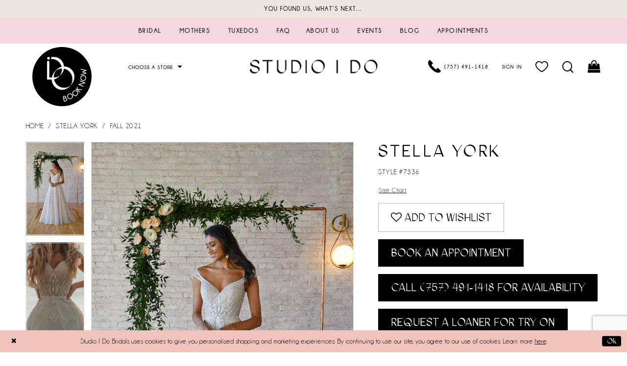

--- FILE ---
content_type: text/html; charset=utf-8
request_url: https://www.studioido.com/stella-york/fall-2021/7336
body_size: 16710
content:
<!DOCTYPE html>
<html class="" lang="en-US">
<head>
    
<base href="/">
<meta charset="UTF-8">
<meta name="viewport" content="width=device-width, initial-scale=1, maximum-scale=2, user-scalable=1" />
<meta name="format-detection" content="telephone=yes">

    <link rel="icon" type="image/png" href="uploads/favicons/6071/favicon-96x96.png" sizes="96x96" />
<link rel="icon" type="image/svg+xml" href="uploads/favicons/6071/favicon.svg" />
<link rel="shortcut icon" href="uploads/favicons/6071/favicon.ico" />
<link rel="apple-touch-icon" sizes="180x180" href="uploads/favicons/6071/apple-touch-icon.png" />
<meta name="apple-mobile-web-app-title" content="MyWebSite" />
<link rel="manifest" href="uploads/favicons/6071/site.webmanifest" />
    <link rel="preconnect" href="https://use.typekit.net" crossorigin="anonymous">
<link rel="preconnect" href="https://p.typekit.net" crossorigin="anonymous">
<link rel="preload" href="https://use.typekit.net/esd3jss.css" as="style">
<link rel="stylesheet" href="https://use.typekit.net/esd3jss.css"/>

    
<title>Stella York | Studio I Do - 7336 | Studio I Do Bridals</title>

    <meta property="og:title" content="Stella York | Studio I Do - 7336 | Studio I Do Bridals" />
    <meta property="og:type" content="website" />
    <meta property="og:url" content="https://www.studioido.com/stella-york/fall-2021/7336"/>
        <meta name="description" content="Visit Studio I Do&#x27;s beautiful bridal store in Virginia Beach to find your perfect designer wedding dress! Style 7336" />
        <meta property="og:description" content="Visit Studio I Do&#x27;s beautiful bridal store in Virginia Beach to find your perfect designer wedding dress! Style 7336" />
        <meta property="og:image" content="https://dy9ihb9itgy3g.cloudfront.net/products/4434/7336/7336___7.670.jpg" />
        <meta name="twitter:image" content="https://dy9ihb9itgy3g.cloudfront.net/products/4434/7336/7336___7.670.jpg">
        <meta name="keywords" content="Bridal store, Wedding dresses, Bridal, Gowns, Virginia Beach, Virginia" />
        <meta name="google-site-verification" content="6LjDx_fefdpyTPtypw02F41AHI_wfLn7C4yH8-qPhjc" />
        <meta name="p:domain_verify" content="bc81ac0bd825d6a343ecf35223a810c1" />
        <link rel="canonical" href="https://www.studioido.com/stella-york/fall-2021/7336" />


    <link rel="preload" href="/Content/fonts/syvoicomoon/Syvo-Icomoon.woff?y5043x" as="font" type="font/woff" crossorigin>

    <link rel="stylesheet" type="text/css" href="https://www.studioido.com/content/theme.min.css?v=20251230120643"/>
    

    



    





<!-- Google tag Roanoke (gtag.js) -->
<script async src="https://www.googletagmanager.com/gtag/js?id=AW-11089637161"></script>
<script>
  window.dataLayer = window.dataLayer || [];
  function gtag(){dataLayer.push(arguments);}
  gtag('js', new Date());

  gtag('config', 'AW-11089637161');
</script>
<!-- Google tag (gtag.js) -->
<script async src="https://www.googletagmanager.com/gtag/js?id=AW-858325062"></script>
<script>
  window.dataLayer = window.dataLayer || [];
  function gtag(){dataLayer.push(arguments);}
  gtag('js', new Date());

  gtag('config', 'AW-858325062');
</script>

</head>
<body class="page-pdp page-common page-white  ">
    <!--[if lt IE 11]>
      <p class="browsehappy">You are using an <strong>outdated</strong> browser. Please <a href="http://browsehappy.com/">upgrade your browser</a> to improve your experience.</p>
    <![endif]-->
    <div class="hidden-vars" data-vars>
    <div class="breakpoint-xl" data-var-name="breakpoint" data-var-type="xl" data-var-value="width"></div>
    <div class="breakpoint-lg" data-var-name="breakpoint" data-var-type="lg" data-var-value="width"></div>
    <div class="breakpoint-md" data-var-name="breakpoint" data-var-type="md" data-var-value="width"></div>
    <div class="breakpoint-sm" data-var-name="breakpoint" data-var-type="sm" data-var-value="width"></div>
    <div class="color-primary" data-var-name="color" data-var-type="primary" data-var-value="color"></div>
    <div class="color-secondary" data-var-name="color" data-var-type="secondary" data-var-value="color"></div>
</div>
    <!-- Loader -->
    <div id="spinner" class="loader">
        <div class="round">
            <div class="section"></div>
        </div>
    </div>
    <div class="app-container app-container-fix">
        






<div class="primary-block iblock-fix" data-property="fixed-header">
        <div class="preheader preheader-promo" id="preheader-promo" data-property="preheader-promo">
            <div class="container-fluid">
                <div class="row">
                    <div class="promo-link">
                        <!--
<a href="#appointmentPopup" role="button" aria-label="Open Events Dialog" rel="modal:open">
    We have appointments available this weekend - Book Today!
</a>
-->
<!--
<a href="#eventsPopup" role="button" aria-label="Open Events Dialog" rel="modal:open">
    Learn More about our upcoming events!
</a>
-->
<a href="#promoPopup" role="button" aria-label="Open Saying Yes Dialog" rel="modal:open">
    You found us, what’s next…
</a>




                    </div>
                </div>
            </div>
        </div>

    <header class="header iblock-fix" id="header">
        <div class="container">
            <div class="row">
                <div class="header-blocks clearfix">
                    

<div id="main-navbar" class="navbar-collapse main-navbar main-navbar-extended collapse">
    <div class="main-navbar-extended-contents">
        
<div class="main-navbar-extended-header hidden-gt-sm">
    <div class="main-navbar-extended-header-search">
        <div name="search-form" role="search" aria-label="Search form"
     class="search-form iblock-fix collapsed">
    <div class="search-group ui-widget">

        <div class="search-btn search-btn-left search-addon1">
            <button type="submit" data-trigger="search" aria-label="Submit Search">
                <i class="icon-syvo icon-search" aria-hidden="true"></i>
            </button>
        </div>
        <div class="search-btn search-btn-right">
            <button type="button" class="close-search-form" aria-label="Close Search">
                <i class="icon-syvo icon-close-x" aria-hidden="true"></i>
            </button>
        </div>
        <input type="search"
               name="query"
               class="ui-autocomplete-input"
               placeholder="Search"
               aria-label="Search"
               value=""
               data-property="search"/>
    </div>
</div>
    </div>
</div>
        
<div class="main-navbar-extended-body">
    



<div class="common-navbar">
  <span class="close-navbar" data-toggle="collapse" data-target="#main-navbar" role="button"
    aria-label="Close Navigation Menu" aria-controls="main-navbar" aria-haspopup="true" aria-expanded="false">
  </span>
  <ul role="menubar" role="navigation" aria-label="Main Navigation Menu">
 <li role="none">
    <input type="checkbox" tabindex="-1" autocomplete="off" data-trigger="menu-opener" aria-label="Open Appointments Menu">
    <a href="bridal-styles" class="navbar-item" role="menuitem" tabindex="-1" aria-haspopup="true" aria-expanded="false">
      <span>Bridal</span>
      <i class="sign" aria-hidden="true"></i>
    </a>
    <ul class="common-sub-menu" role="menu" aria-label="Appointments Menu">
      <li role="none" data-menu-item="empty">
        <input type="checkbox" tabindex="-1" autocomplete="off" data-trigger="menu-opener" aria-label="Open Appointments Submenu">
        <ul role="menu" aria-label="Appointments Submenu">
          <li role="none">
            <a href="bridal-styles" class="navbar-item" role="menuitem" tabindex="0">
              <span>Shop by Style</span>
              <i class="sign" aria-hidden="true"></i>
            </a>
          </li>
          <li role="none">
            <a href="our-designers" class="navbar-item" role="menuitem" tabindex="-1">
              <span>Shop by Designer</span>
              <i class="sign" aria-hidden="true"></i>
            </a>
          </li>

          <li role="none">
            <a href="collections/little-white-dress" class="navbar-item" role="menuitem" tabindex="-1">
              <span>Shop Little White Dresses</span>
              <i class="sign" aria-hidden="true"></i>
            </a>
          </li>
        </ul>
      </li>
    </ul>
  </li>
<li role="none">
      <a href="collections/motherofthebride" class="navbar-item" role="menuitem" tabindex="-1">
        <span>Mothers
        </span>
        <i class="sign" aria-hidden="true">
        </i>
      </a>
    </li>
    <li role="none">
      <a href="tuxedos" class="navbar-item" role="menuitem" tabindex="-1">
        <span>Tuxedos
        </span>
        <i class="sign" aria-hidden="true">
        </i>
      </a>
    </li>
    <li role="none">
      <a href="faq" class="navbar-item" role="menuitem" tabindex="-1">
        <span>FAQ
        </span>
        <i class="sign" aria-hidden="true">
        </i>
      </a>
    </li>
  </ul>
  <ul role="menubar" role="navigation" aria-label="Right Navigation Menu">
        <li role="none">
      <a href="virginia-beach" class="navbar-item" role="menuitem" tabindex="-1">
        <span>About Us
        </span>
        <i class="sign" aria-hidden="true">
        </i>
      </a>
    </li>
    <li role="none">
      <a href="events" class="navbar-item" role="menuitem" tabindex="-1">
        <span>Events
        </span>
        <i class="sign" aria-hidden="true">
        </i>
      </a>
    </li>
    <li role="none">
      <a href="blog" class="navbar-item" role="menuitem" tabindex="-1">
        <span>Blog
        </span>
        <i class="sign" aria-hidden="true">
        </i>
      </a>
    </li>
    <li role="none">
      <input type="checkbox" tabindex="-1" autocomplete="off" data-trigger="menu-opener" aria-label="Open Appointments Menu">
      <a href="appointment-types" class="navbar-item" role="menuitem" tabindex="-1" aria-haspopup="true" aria-expanded="false">
        <span>Appointments</span>
        <i class="sign" aria-hidden="true"></i>
      </a>
      <ul class="common-sub-menu" role="menu" aria-label="Appointments Menu">
        <li role="none" data-menu-item="empty">
          <input type="checkbox" tabindex="-1" autocomplete="off" data-trigger="menu-opener" aria-label="Open Appointments Submenu">
          <ul role="menu" aria-label="Appointments Submenu">
            <li role="none">
              <a href="appointment-types" class="navbar-item" role="menuitem" tabindex="0">
                <span>Bridal Experiences</span>
                <i class="sign" aria-hidden="true"></i>
              </a>
            </li>
            <li role="none">
              <a href="alterations-page" class="navbar-item" role="menuitem" tabindex="-1">
                <span>Alteration Services</span>
                <i class="sign" aria-hidden="true"></i>
              </a>
            </li>
          </ul>
        </li>
      </ul>
    </li>
  </ul>

  <ul role="menu" class="store-menu hidden-gt-sm">
    <li role="none">
      <input type="checkbox" tabindex="-1" autocomplete="off" data-trigger="menu-opener" aria-label="Open Store Menu">
      <span class="navbar-item" role="menuitem" tabindex="0">
        <span>
          Choose a store
        </span>
        <i class="sign" aria-hidden="true">
        </i>
      </span>
      <ul class="common-sub-menu" role="menu">
        <li role="none">
          <a href="#" role="menuitem" class="navbar-item" tabindex="0">
            <img src="uploads/filemanager/home/sid_logo-small_2x.png" alt="Studio I Do">
          </a>
        </li>
        <li role="none">
          <a href="https://www.hereandnowbridal.com/" role="menuitem" class="navbar-item" tabindex="-1">
            <img src="uploads/filemanager/home/h_n_logo-small.png" alt="Here and Now">
          </a>
        </li>
        <li role="none">
          <a href="https://www.alltheragestores.com/" role="menuitem" class="navbar-item" tabindex="-1">
            <img src="uploads/filemanager/home/alltherage_logo-small_2x.png" alt="All The Rage">
          </a>
        </li>
        <li role="none">
          <a href="https://www.momandme.com/" role="menuitem" class="navbar-item small-logo" tabindex="-1">
            <img src="uploads/filemanager/home/mom_me_logo-small_2x.png" alt="Mom & Me">
          </a>
        </li>
        <!--
        <li role="none">
          <a href="couturier-bride" role="menuitem" class="navbar-item small-logo" tabindex="-1">
            <img src="uploads/filemanager/home/couturierbridelogo.png" alt="Couturier Bride">
          </a>
        </li>
        -->
      </ul>
    </li>
  </ul>

</div>

</div>
        
<div class="main-navbar-extended-footer hidden-gt-sm">
    <div class="main-navbar-extended-footer-icons">
        <ul>
                    <li>
                        <a href="/wishlist">
                            <i class="icon-syvo icon-heart-o" aria-hidden="true"></i>
                            <span>Wishlist</span>
                        </a>
                    </li>
                <li>
                    <a href="/login">
                        <i class="icon-syvo icon-user-o" aria-hidden="true"></i>
                        <span>Sign In</span>
                    </a>
                </li>
                <li>
                    <a href="/register">
                        <i class="icon-syvo icon-user-o" aria-hidden="true"><span>+</span></i>
                        <span>Sign Up</span>
                    </a>
                </li>
        </ul>
    </div>
</div>
    </div>
    
<div class="main-navbar-extended-overlay" data-toggle="collapse" data-target="#main-navbar" aria-haspopup="false" aria-expanded="false" aria-hidden="true"></div>
</div>
                </div>
            </div>
        </div>
    </header>
    <div class="postheader" id="postheader">
        <div class="container">
            <div class="row">
                <div class="postheader-blocks">
                    <div class="postheader-block postheader-left postheader-style">
                        <ul role="menu" aria-label="Mobile Menu. Buttons: hamburger, appointment">
                            <li class="hidden-gt-sm" role="menuitem">
                                <span
    class="menu-item navbar-toggle collapsed"
    data-toggle="collapse"
    data-target="#main-navbar"
    role="button"
    aria-label="Toggle Main Navigation Menu"
    aria-controls="main-navbar"
    aria-haspopup="true"
    aria-expanded="false">
    <i class="icomoon icomoon-hamburger"
       aria-hidden="true">
    </i>
</span>
                            </li>

                                <li class="hidden-xs hidden-sm">
                                    <a href="appointments"
   class="menu-item header-appointment-link"
   aria-label="Book appointment">
    <img src="Themes/StudioIDo/Content/img/book_now.svg" alt="Book Appointment">
</a>
                                </li>    

                                <li class="hidden-xs hidden-sm dropdown stores__dropdown">
                                    
    <span class="dropdown-toggle stores__dropdown-toggle" data-toggle="dropdown" aria-haspopup="true" aria-expanded="false" aria-label="Store dropdown">
        Choose A Store
        <i class="fa fa-caret-down" aria-hidden="true"></i>
    </span>
    <div class="dropdown-menu stores__dropdown-menu cart-popup">
        <span role="button"
              aria-label="Close Cart"
              class="close-dropdown common-cart-popup--close hidden-gt-sm"
              aria-haspopup="false"
              aria-expanded="false"
              aria-hidden="true">
        </span>
        <ul>
  <li>
    <a href="#">
      <img src="uploads/filemanager/home/sid_logo-small_2x.png" alt="Studio I Do">
    </a>
  </li>
  <li>
    <a href="https://www.hereandnowbridal.com/">
      <img src="uploads/filemanager/home/h_n_logo-small.png" alt="Here and Now">
    </a>
  </li>
  <li>
    <a href="https://www.alltheragestores.com/">
      <img src="uploads/filemanager/home/alltherage_logo-small_2x.png" alt="All The Rage">
    </a>
  </li>
  <li>
    <a href="https://www.momandme.com/">
      <img src="uploads/filemanager/home/mom_me_logo-small_2x.png" alt="Mom & Me">
    </a>
  </li>
  <!--
    <li>
    <a href="couturier-bride">
      <img src="uploads/filemanager/home/couturierbridelogo.png" alt="Couturier Bride">
    </a>
  </li>
  -->
</ul>
    </div>

                                </li>
                        </ul>
                    </div>

                    <a href="/"
                       class="brand-logo logo-dark">
                        <img src="logos/main-logo?v=9c336ba1-0dca-016f-fa78-c1dd8f88d440"
                             alt="Studio I Do. Dark Logo"/>
                    </a>

                    <div class="postheader-block postheader-right postheader-style">
                        <ul role="menu"
                            aria-label="Post header menu. Buttons: phonesearch, account, wishlist, search, cart, appointment">
                                <li>
                                    <a href="tel:7574911418" 
   rel="nofollow"
   class="menu-item"
   aria-label="Phone Us">
  <i class="icomoon icomoon-phone" 
     aria-hidden="true">
  </i>
  <span class="hidden-xs hidden-sm">(757)&nbsp;491&#8209;1418</span>
</a>

                                </li>    
                            <li class="hidden-gt-sm" role="menuitem">
                                <a href="search"
   class="show-search"
   role="button"
   aria-label="Toggle Search Dialog"
   aria-haspopup="true"
   aria-expanded="false">
    <i class="icomoon icomoon-search" aria-hidden="true"></i>
</a>
                            </li>
                            <li class="dropdown hidden-xs hidden-sm" role="menuitem">
                                <a href="/account/information"
   class="dropdown-toggle menu-item"
   data-toggle="dropdown"
   aria-label="Toggle Account Dialog"
   aria-haspopup="true"
   aria-expanded="false">
    <i class="fa fa-user hidden-gt-sm" aria-hidden="true"></i>
    <span class="hidden-xs hidden-sm">Sign In</span>
</a>
<div class="dropdown-menu clickable cart-popup" 
     role="dialog" 
     aria-label="Account Dialog">
    <span class="fl-right close-dropdown"
        data-trigger="cart"
        role="button" 
        aria-label="Close Account Dialog"
        aria-haspopup="true"
        aria-expanded="false">
    </span>
    <div class="account-dropdown">
        <ul>
                <li>
                    <a href="/login">Sign In</a>
                </li>
                <li>
                    <a href="/register">Sign Up</a>
                </li>
                <li>
                    <a href="/wishlist">Wishlist</a>
                </li>
        </ul>
    </div>
</div>
                            </li>
                            <li class="preheader-wishlist hidden-xs hidden-sm" role="menuitem">
                                <a href="/wishlist" 
   role="button" 
   aria-label="Visit Wishlist Page">
    <i class="icomoon icomoon-heart" aria-hidden="true"></i>
</a>
                            </li>
                            <li class="hidden-xs hidden-sm" role="menuitem">
                                <a href="search"
   class="show-search"
   role="button"
   aria-label="Toggle Search Dialog"
   aria-haspopup="true"
   aria-expanded="false">
    <i class="icomoon icomoon-search" aria-hidden="true"></i>
</a>
                            </li>
                                <li class="dropdown common-cart-popup--dropdown"
                                    data-parent="common-cart-popup"
                                    role="menuitem">
                                    

<a href="/cart"
   class="dropdown-toggle cart-dropdown"
   data-trigger="cart"
   data-toggle="dropdown"
   data-control="common-cart-popup"
   data-show-action="mouseenter"
   data-hide-action="mouseleave"
   aria-label="Toggle cart" aria-haspopup="true" aria-expanded="false">
    <i class="fa fa-shopping-bag" aria-hidden="true"></i>
</a>



<div class="dropdown-menu clickable common-cart-popup common-cart-popup-hoverable bgc-secondary"
     data-property="common-cart-popup"
     role="dialog"
     aria-label="Cart Dialog">
    <span role="button"
          class="close-dropdown common-cart-popup--close hidden-gt-sm"
          aria-label="Close Cart Dialog"
          aria-haspopup="true"
          aria-expanded="false">
    </span>
    
<div class="content-blocks common-cart-popup--blocks">

    <div class="content-block common-cart-popup--block common-cart-popup--block--products">

<div class="content-block common-cart-popup--block common-cart-popup--block--products">
    <div class="common-cart-popup--products-empty">
        <div class="title">
            <h4 class="h4" role="presentation">Your Cart is Empty</h4>
        </div>
    </div>
</div>    </div>

    
<div class="content-block common-cart-popup--block common-cart-popup--block--summary">
    <div class="common-cart-popup--summary">
        <div class="list">
            <div class="list-item">
                <div class="common-cart-popup--link">
                    <p>
                        <a href="/cart">
                            <span data-layout-font>View Cart </span>
                        </a>
                    </p>
                </div>
            </div>
            <div class="list-item">
                <div class="common-cart-popup--subtotal">
                    <p>
                        <span data-layout-font>Subtotal: 0</span>
                    </p>
                </div>
            </div>
        </div>
    </div>
</div>

    
<div class="content-block common-cart-popup--block common-cart-popup--block--button">
    <div class="common-cart-popup--buttons">
        <div class="list">
            <div class="list-item">
                <div class="common-cart-popup--button">
                    <a href="/checkout" class="btn btn-block btn-lg btn-success">Checkout</a>
                </div>
            </div>
        </div>
    </div>
</div>

</div>
    <span class="sr-only sr-only-focusable close-dropdown" role="button" tabindex="0">Close Cart dialog</span>
</div>
                                </li>
                                    <li class="hidden-gt-sm">
                                        <a href="appointments"
   class="menu-item header-appointment-link"
   aria-label="Book appointment">
    <img src="Themes/StudioIDo/Content/img/book_now.svg" alt="Book Appointment">
</a>
                                    </li>    
                        </ul>
                    </div>

                    <div class="search-holder">
                        <div name="search-form" role="search" aria-label="Search form"
     class="search-form iblock-fix collapsed">
    <div class="search-group ui-widget">

        <div class="search-btn search-btn-left search-addon1">
            <button type="submit" data-trigger="search" aria-label="Submit Search">
                <i class="icon-syvo icon-search" aria-hidden="true"></i>
            </button>
        </div>
        <div class="search-btn search-btn-right">
            <button type="button" class="close-search-form" aria-label="Close Search">
                <i class="icon-syvo icon-close-x" aria-hidden="true"></i>
            </button>
        </div>
        <input type="search"
               name="query"
               class="ui-autocomplete-input"
               placeholder="Search"
               aria-label="Search"
               data-property="search"/>
    </div>
</div>
                    </div>
                    
                </div>
            </div>
        </div>
    </div>
</div>
        <div class="main-content" id="main" role="main">
            



<div class="details-cmp common-cmp bootstrap-iso iblock-fix">

    

<section class="section-breadcrumbs">
    <div class="container">
        <div class="row">
            <div class="common-breadcrumbs">
                <ul>
                        <li>
                                <a class=""
                                   href="/">Home</a>

                        </li>
                        <li>
                                <a class=""
                                   href="/stella-york">Stella York</a>

                        </li>
                        <li>
                                <a class=""
                                   href="/stella-york/fall-2021">Fall 2021</a>

                        </li>
                </ul>
            </div>
        </div>

    </div>
</section>

    <section class="section-product" data-product-id="6253">
        <div class="container">
            <div class="row">
                <div class="product-bio">
                    <div class="product-detailed clearfix iblock-fix">
                        <div class="product-info product-visual">

                            




<div class="product-media">
    

    <div class="product-views clearfix" data-property="parent">
        <span role="heading" aria-level="2" class="sr-only">Products Views Carousel</span>
        <a href="#products-views-skip" title="Skip to end" class="sr-only sr-only-focusable" 
           data-trigger="scroll-to" data-target="#products-views-skip">Skip to end</a>
        

<div class="product-view previews">
        <div class="list" data-list="previews" aria-label="Stella York Style #7336 thumbnail list">

                    <div class="list-item">
                        <div class="preview has-background"
                             style="background-image: url('https://dy9ihb9itgy3g.cloudfront.net/products/4434/7336/7336___7.340.jpg')"
                             data-trigger="color-filter-all"
                             data-value-id="">
                            <img src="https://dy9ihb9itgy3g.cloudfront.net/products/4434/7336/7336___7.340.jpg" alt="Stella York Style #7336 #0 default frontface vertical thumbnail"/>
                        </div>
                    </div>
                    <div class="list-item">
                        <div class="preview has-background"
                             style="background-image: url('https://dy9ihb9itgy3g.cloudfront.net/products/4434/7336/7336___4.340.jpg')"
                             data-trigger="color-filter-all"
                             data-value-id="">
                            <img src="https://dy9ihb9itgy3g.cloudfront.net/products/4434/7336/7336___4.340.jpg" alt="Stella York Style #7336 #1 vertical thumbnail"/>
                        </div>
                    </div>
                    <div class="list-item">
                        <div class="preview has-background"
                             style="background-image: url('https://dy9ihb9itgy3g.cloudfront.net/products/4434/7336/7336___6.340.jpg')"
                             data-trigger="color-filter-all"
                             data-value-id="">
                            <img src="https://dy9ihb9itgy3g.cloudfront.net/products/4434/7336/7336___6.340.jpg" alt="Stella York Style #7336 #2 vertical thumbnail"/>
                        </div>
                    </div>
                    <div class="list-item">
                        <div class="preview has-background"
                             style="background-image: url('https://dy9ihb9itgy3g.cloudfront.net/products/4434/7336/7336___1.340.jpg')"
                             data-trigger="color-filter-all"
                             data-value-id="">
                            <img src="https://dy9ihb9itgy3g.cloudfront.net/products/4434/7336/7336___1.340.jpg" alt="Stella York Style #7336 #3 vertical thumbnail"/>
                        </div>
                    </div>
                    <div class="list-item">
                        <div class="preview has-background"
                             style="background-image: url('https://dy9ihb9itgy3g.cloudfront.net/products/4434/7336/7336___3.340.jpg')"
                             data-trigger="color-filter-all"
                             data-value-id="">
                            <img src="https://dy9ihb9itgy3g.cloudfront.net/products/4434/7336/7336___3.340.jpg" alt="Stella York Style #7336 #4 vertical thumbnail"/>
                        </div>
                    </div>
                    <div class="list-item">
                        <div class="preview has-background"
                             style="background-image: url('https://dy9ihb9itgy3g.cloudfront.net/products/4434/7336/7336___5.340.jpg')"
                             data-trigger="color-filter-all"
                             data-value-id="">
                            <img src="https://dy9ihb9itgy3g.cloudfront.net/products/4434/7336/7336___5.340.jpg" alt="Stella York Style #7336 #5 vertical thumbnail"/>
                        </div>
                    </div>
                    <div class="list-item">
                        <div class="preview has-background"
                             style="background-image: url('https://dy9ihb9itgy3g.cloudfront.net/products/4434/7336/7336__.340.jpg')"
                             data-trigger="color-filter-all"
                             data-value-id="">
                            <img src="https://dy9ihb9itgy3g.cloudfront.net/products/4434/7336/7336__.340.jpg" alt="Stella York Style #7336 #6 vertical thumbnail"/>
                        </div>
                    </div>
                    <div class="list-item">
                        <div class="preview has-background"
                             style="background-image: url('https://dy9ihb9itgy3g.cloudfront.net/products/4434/7336/7336___2.340.jpg')"
                             data-trigger="color-filter-all"
                             data-value-id="">
                            <img src="https://dy9ihb9itgy3g.cloudfront.net/products/4434/7336/7336___2.340.jpg" alt="Stella York Style #7336 #7 vertical thumbnail"/>
                        </div>
                    </div>
                    <div class="list-item">
                        <div class="preview has-background"
                             style="background-image: url('https://dy9ihb9itgy3g.cloudfront.net/products/4434/7336/7336___9.340.jpg')"
                             data-trigger="color-filter-all"
                             data-value-id="">
                            <img src="https://dy9ihb9itgy3g.cloudfront.net/products/4434/7336/7336___9.340.jpg" alt="Stella York Style #7336 #8 vertical thumbnail"/>
                        </div>
                    </div>
                    <div class="list-item">
                        <div class="preview has-background"
                             style="background-image: url('https://dy9ihb9itgy3g.cloudfront.net/products/4434/7336/7336___8.340.jpg')"
                             data-trigger="color-filter-all"
                             data-value-id="">
                            <img src="https://dy9ihb9itgy3g.cloudfront.net/products/4434/7336/7336___8.340.jpg" alt="Stella York Style #7336 #9 default backface vertical thumbnail"/>
                        </div>
                    </div>
        </div>
</div>
        

<div class="product-view overviews common-videolist">

        <div class="list" data-list="overviews" data-slick>
                    <div class="list-item slick-current">
                        <div class="overview"
                             data-lazy-background
                             data-value-id=""
                             data-related-image="false">
                            <a href="https://dy9ihb9itgy3g.cloudfront.net/products/4434/7336/7336___7.2000.jpg"
                               class="MagicZoom overview-media" data-options="lazyZoom: true; textClickZoomHint: Click to zoom"
                               aria-label="Full size Stella York Style #7336 #0 default frontface vertical picture">
                                <img data-lazy="https://dy9ihb9itgy3g.cloudfront.net/products/4434/7336/7336___7.740.jpg" 
                                     alt="Stella York Style #7336 #0 default frontface vertical picture"/>
                            </a>
                        </div>
                    </div>
                    <div class="list-item ">
                        <div class="overview"
                             data-lazy-background
                             data-value-id=""
                             data-related-image="false">
                            <a href="https://dy9ihb9itgy3g.cloudfront.net/products/4434/7336/7336___4.2000.jpg"
                               class="MagicZoom overview-media" data-options="lazyZoom: true; textClickZoomHint: Click to zoom"
                               aria-label="Full size Stella York Style #7336 #1 vertical picture">
                                <img data-lazy="https://dy9ihb9itgy3g.cloudfront.net/products/4434/7336/7336___4.740.jpg" 
                                     alt="Stella York Style #7336 #1 vertical picture"/>
                            </a>
                        </div>
                    </div>
                    <div class="list-item ">
                        <div class="overview"
                             data-lazy-background
                             data-value-id=""
                             data-related-image="false">
                            <a href="https://dy9ihb9itgy3g.cloudfront.net/products/4434/7336/7336___6.2000.jpg"
                               class="MagicZoom overview-media" data-options="lazyZoom: true; textClickZoomHint: Click to zoom"
                               aria-label="Full size Stella York Style #7336 #2 vertical picture">
                                <img data-lazy="https://dy9ihb9itgy3g.cloudfront.net/products/4434/7336/7336___6.740.jpg" 
                                     alt="Stella York Style #7336 #2 vertical picture"/>
                            </a>
                        </div>
                    </div>
                    <div class="list-item ">
                        <div class="overview"
                             data-lazy-background
                             data-value-id=""
                             data-related-image="false">
                            <a href="https://dy9ihb9itgy3g.cloudfront.net/products/4434/7336/7336___1.2000.jpg"
                               class="MagicZoom overview-media" data-options="lazyZoom: true; textClickZoomHint: Click to zoom"
                               aria-label="Full size Stella York Style #7336 #3 vertical picture">
                                <img data-lazy="https://dy9ihb9itgy3g.cloudfront.net/products/4434/7336/7336___1.740.jpg" 
                                     alt="Stella York Style #7336 #3 vertical picture"/>
                            </a>
                        </div>
                    </div>
                    <div class="list-item ">
                        <div class="overview"
                             data-lazy-background
                             data-value-id=""
                             data-related-image="false">
                            <a href="https://dy9ihb9itgy3g.cloudfront.net/products/4434/7336/7336___3.2000.jpg"
                               class="MagicZoom overview-media" data-options="lazyZoom: true; textClickZoomHint: Click to zoom"
                               aria-label="Full size Stella York Style #7336 #4 vertical picture">
                                <img data-lazy="https://dy9ihb9itgy3g.cloudfront.net/products/4434/7336/7336___3.740.jpg" 
                                     alt="Stella York Style #7336 #4 vertical picture"/>
                            </a>
                        </div>
                    </div>
                    <div class="list-item ">
                        <div class="overview"
                             data-lazy-background
                             data-value-id=""
                             data-related-image="false">
                            <a href="https://dy9ihb9itgy3g.cloudfront.net/products/4434/7336/7336___5.2000.jpg"
                               class="MagicZoom overview-media" data-options="lazyZoom: true; textClickZoomHint: Click to zoom"
                               aria-label="Full size Stella York Style #7336 #5 vertical picture">
                                <img data-lazy="https://dy9ihb9itgy3g.cloudfront.net/products/4434/7336/7336___5.740.jpg" 
                                     alt="Stella York Style #7336 #5 vertical picture"/>
                            </a>
                        </div>
                    </div>
                    <div class="list-item ">
                        <div class="overview"
                             data-lazy-background
                             data-value-id=""
                             data-related-image="false">
                            <a href="https://dy9ihb9itgy3g.cloudfront.net/products/4434/7336/7336__.2000.jpg"
                               class="MagicZoom overview-media" data-options="lazyZoom: true; textClickZoomHint: Click to zoom"
                               aria-label="Full size Stella York Style #7336 #6 vertical picture">
                                <img data-lazy="https://dy9ihb9itgy3g.cloudfront.net/products/4434/7336/7336__.740.jpg" 
                                     alt="Stella York Style #7336 #6 vertical picture"/>
                            </a>
                        </div>
                    </div>
                    <div class="list-item ">
                        <div class="overview"
                             data-lazy-background
                             data-value-id=""
                             data-related-image="false">
                            <a href="https://dy9ihb9itgy3g.cloudfront.net/products/4434/7336/7336___2.2000.jpg"
                               class="MagicZoom overview-media" data-options="lazyZoom: true; textClickZoomHint: Click to zoom"
                               aria-label="Full size Stella York Style #7336 #7 vertical picture">
                                <img data-lazy="https://dy9ihb9itgy3g.cloudfront.net/products/4434/7336/7336___2.740.jpg" 
                                     alt="Stella York Style #7336 #7 vertical picture"/>
                            </a>
                        </div>
                    </div>
                    <div class="list-item ">
                        <div class="overview"
                             data-lazy-background
                             data-value-id=""
                             data-related-image="false">
                            <a href="https://dy9ihb9itgy3g.cloudfront.net/products/4434/7336/7336___9.2000.jpg"
                               class="MagicZoom overview-media" data-options="lazyZoom: true; textClickZoomHint: Click to zoom"
                               aria-label="Full size Stella York Style #7336 #8 vertical picture">
                                <img data-lazy="https://dy9ihb9itgy3g.cloudfront.net/products/4434/7336/7336___9.740.jpg" 
                                     alt="Stella York Style #7336 #8 vertical picture"/>
                            </a>
                        </div>
                    </div>
                    <div class="list-item ">
                        <div class="overview"
                             data-lazy-background
                             data-value-id=""
                             data-related-image="false">
                            <a href="https://dy9ihb9itgy3g.cloudfront.net/products/4434/7336/7336___8.2000.jpg"
                               class="MagicZoom overview-media" data-options="lazyZoom: true; textClickZoomHint: Click to zoom"
                               aria-label="Full size Stella York Style #7336 #9 default backface vertical picture">
                                <img data-lazy="https://dy9ihb9itgy3g.cloudfront.net/products/4434/7336/7336___8.740.jpg" 
                                     alt="Stella York Style #7336 #9 default backface vertical picture"/>
                            </a>
                        </div>
                    </div>
        </div>
    
    <div class="controls">
        <div class="list">
            <div class="list-item">
            </div>
        </div>
    </div>

    

</div>
        <div id="products-views-skip" class="sr-only" tabindex="-1">Products Views Carousel End</div>
    </div>

</div>

<div class="visual-dots dots-placeholder"></div>

<div class="social-networks social-share social-share-single">
    <ul>
        <li>
            <span class="share-title">
                Share:
            </span>
        </li>
            <li style="display: none;">
                <a data-property="facebook-share"
                   href="https://www.facebook.com/"
                   target="_blank" title="Share on Facebook"
                   aria-label="Share on Facebook">
                    <i class="fa fa-facebook" aria-hidden="true"></i>
                </a>
            </li>
            <li style="display: none;">
                <a data-property="x-share"
                   href="https://x.com/"
                   target="_blank"
                   title="Tweet"
                   aria-label="Tweet">
                    <i class="icon-syvo icon-x-twitter" aria-hidden="true"></i>
                </a>
            </li>
            <li style="display: none;">
                <a data-property="pinterest-share"
                   href="https://www.pinterest.com/"
                   target="_blank"
                   title="Pin it"
                   data-placement="Social group"
                   aria-label="Pin it">
                    <i class="fa fa-pinterest" aria-hidden="true"></i>
                </a>
            </li>
            <li style="display: none;">
                <a data-property="whatsapp-share"
                   href="https://web.whatsapp.com"
                   target="_blank"
                   title="WhatsApp"
                   aria-label="WhatsApp Share">
                    <i class="fa fa-whatsapp" aria-hidden="true"></i>
                </a>
            </li>
            <li style="display: none;">
                <a data-property="email-share" href="/cdn-cgi/l/email-protection#14" target="_blank" title="Email Share" aria-label="Email Share">
                    <i class="fa fa-envelope" aria-hidden="true"></i>
                </a>
            </li>
        
    </ul>
</div>




                        </div>
                        <div class="product-info product-sheet" data-property="product-details">

                            


<div class="product-heading">
    <div class="option name">
        
    <h1 role="heading" aria-level="1">
        Stella York
    </h1>

    <h3 role="heading" aria-level="2">
        Style #7336
    </h3>


    </div>
    

</div>




    <div class="product-dynamic">
        
            <div class="option option-size">

    <div class="option-header">

<div class="size-addon product-options-addon">
    <a href="javascript:void(0);"
       class="btn btn-chart option-display"
       data-trigger="open-sizechart"
       role="button"
       aria-label="Size Chart"
       aria-haspopup="true"
       aria-expanded="false">
        Size Chart
    </a>
</div>    </div>
            </div>
        
    </div>



<div class="product-actions" aria-live="polite" aria-label="Product buttons. Cart and Wishlist buttons state depends on color/size combination chosen">
    <div class="option buttons-block">


    <div class="relative-container">
        <div class="cart-hint" data-property="cart-tooltip">
    <a href="#" class="cart-hint-close" data-trigger="cart-tooltip-close" aria-label="Close ship date tooltip"><span aria-hidden="true">&#10006;</span></a>
    <div class="cart-hint-header">
        <span class="h5" data-change="cart-tooltip-header">Ship date:</span>
    </div>
    <div class="cart-hint-body">
        <p data-change="cart-tooltip-text"></p>
    </div>
    <div class="cart-hint-arrow"></div>
</div>
        <a href="javascript:void(0);" class="btn btn-success-invert btn__add-wishlist" data-property="add-wishlist" data-value="true">
            <i class="fa fa-heart-o btn__add-wishlist__icon" aria-hidden="true"></i>
            <span class="btn__add-wishlist__title">Add To Wishlist</span>
            <i class="fa fa-check btn__add-wishlist__icon--active" aria-hidden="true"></i>
            <span class="btn__add-wishlist__title--active"></span>
        </a>
    </div>
    <a href="/appointments" class="btn btn-success" data-property="book-appointment" >
        Book an Appointment
    </a>
    <a href="tel:7574911418" data-property="cart-call" data-value="true"
       class="btn btn-success text-uppercase hide">
        Call (757)&nbsp;491&#8209;1418 for Availability
    </a>
    <a href="/virginia-beach-loaner-request-form" class="btn btn-success" data-property="find-in-store" >
        Request a Loaner For Try On
    </a>
    

    </div>
</div>



    <div class="product-details-cellphone-form">
        

<div class="customer-requests-cellphone-form">
    <div class="common-cellphone">
        <form name="customer-demand-form" id="customer-request-form" class="common-cellphone-form clearfix" aria-label="Customer Request Form">
            <div class="common-cellphone-form-rows">
                <div class="common-cellphone-form-row common-cellphone-form-row--header">
                    <div class="common-cellphone-form-header">
                            <h5>
                                Ready to give her a twirl?
                            </h5>

                        <p>&nbsp;</p>
<p>Submit your contact information, and a stylist will be in touch to help you find the perfect dress!</p>
                    </div>
                </div>
            
                    <div class="common-cellphone-form-row common-cellphone-form-row--content">
                        <div class="common-cellphone-form-group">
                            <input placeholder="Email Address"
                                    type="email"
                                    data-property="customer-email"
                                    aria-required="true" data-rule-required="true"
                                    name="email"
                                    id="customer-email"
                                    class="common-cellphone-form-control"
                                    aria-label="Enter Email Address"/>
                        </div>
                    </div>

                    <div class="common-cellphone-form-row common-cellphone-form-row--content">
                        <div class="common-cellphone-form-list clearfix">
                            <div class="list">
                                <div class="list-item">
                                    <h3>Cell Phone Number:</h3>
                                </div>
                                <div class="list-item">
                                    <div class="common-cellphone-form-group">
                                        <input type="text"
                                               aria-required="true" data-rule-required="true"
                                               data-property="customer-phone"
                                               placeholder="&#x2B;1(___)___-____"
                                               name="phone"
                                               id="phone"
                                               class="common-cellphone-form-list-control"
                                               aria-label="Enter Phone number"/>
                                    </div>
                                </div>
                            </div>
                        </div>
                    </div>
                    <div class="common-cellphone-form-row common-cellphone-form-row--content">
                        <div class="common-cellphone-form-disclaimer">
                            
                        </div>
                    </div>
                <input type="hidden" name="area" value="0" />
                <input type="hidden" name="productId" value="6253" />
                <input type="hidden" name="itemDescription" value="Stella York Style #7336" />
                <div class="common-cellphone-form-row common-cellphone-form-row--footer">
                    <button type="submit" class="btn btn-success btn-min-width" aria-label="Submit Customer Request Form">
                        <span data-property="submit-button-title">
                            The Perfect Dress Awaits
                        </span>

                        <span data-property="loading-button-title" style="display: none">
                            Submitting
                        </span>

                        <span data-property="success-button-title" style="display: none">
                            Submitted
                        </span>
                    </button>
                </div>
            </div>
        </form>
    </div>
</div>
    </div>



    <div class="product-attributes">
        <div class="option description">
            


    <div class="tabs tabs-description">
        <ul class="nav nav-tabs">
                <li class="active">
                    <a data-toggle="tab" href="#description" class="option-title">Description</a>
                </li>
                <li class="">
                    <a data-toggle="tab" href="#details" class="option-title">Details</a>
                </li>
        </ul>
        <div class="tab-content">
                <div id="description" class="tab-pane fade in active">
                    <div class="product-detailed-description theme-typo" data-property="description">
                        The party has arrived! Style 7336 has all the sparkle and embellishments for a true celebration of love. Fit for a queen, this wedding gown has an effortless formality with a modern twist. Embossed glimmer tulle with an inventive linear design throughout pairs with silver and ivory sparkle details on the bold swirling patterns for a dazzling effect. The off-the-shoulder strap and A-line skirt create a timeless feel, with a corset-style bodice providing unmatched structure. Layers of tulle and organza come together to form a subtly voluminous skirt, ready to dance the night away.
                    </div>
                    <a href="javascript:void(0);" class="btn btn-link"
                       data-property="more" role="button" aria-label="Toggle expanded description">
                    </a>
                </div>


                <div id="details" class="tab-pane fade ">
                    <div class="product-detailed-description theme-typo" data-property="details">
                        Fabric:
Tulle And Regency Organza
Fabric Colors Available:
Ivory Texture Tulle and Regency Organza over Ivory Gown
Ivory Texture Tulle and Moscato Regency Organza over Moscato Gown
Product Options:
Dress Only
Back:
ZP Only - Stella Crystal Buttons
                    </div>
                    <a href="javascript:void(0);" class="btn btn-link"
                       data-property="more" role="button" aria-label="Toggle expanded description">
                    </a>
                </div>
        </div>
    </div>

        </div>
    </div>




                        </div>
                    </div>

                    


                </div>
            </div>
        </div>
    </section>


    


    <section class="section-header">
        <div class="container">
            <div class="row">
                <div class="header">
                    <h2>Related Products</h2>
                </div>
            </div>
        </div>
    </section>
    <section class="section-recommended section-related" aria-label="Related Products">
        <span role="heading" aria-level="2" class="sr-only">Related Products Carousel</span>
        <a href="#related-products-skip" title="Skip to end" class="sr-only sr-only-focusable"
           data-trigger="scroll-to" data-target="#related-products-skip">Skip to end</a>
        <div class="container">
            <div class="row">
                <div class="recommended-products related-products" data-property="related-products">
                        
    <div class="product-list  prices-hidden colors-hidden" aria-label="Product List" data-property="product-list">
        <div class="list" data-list="products">

                    <div class="list-item" data-layout-width>
                        
<div class="product " data-property="parent" data-product-id="6251">

    <div class="product-content product-content-visual clearfix">
       


    <a href="/stella-york/fall-2021/7332" class="product-images" data-link="product-images" 
       role="presentation" 
       tabindex="-1" 
       aria-label="Visit Stella York Style #7332 Page">
        <div class="list" data-list="product-images" role="list">
            <div class="list-item" role="listitem">
                


<div class="product-image product-image-default has-background" data-img="default" data-lazy-load="bg" data-src="https://dy9ihb9itgy3g.cloudfront.net/products/4434/7332/7332___8.740.jpg" style="background-image: url(&#x27;Themes/Common/Content/img/no-image.png&#x27;)" data-related-image="false"><img alt="Stella York Style #7332 Default Thumbnail Image" height="1151" src="Themes/Common/Content/img/no-image.png" width="740" /></div>


            </div>
        </div>
    </a>

        
        

    </div>
    
    <div class="product-content product-content-brief clearfix">

        
        <div class="product-brief">

            <a href="/stella-york/fall-2021/7332" data-link="product-title" class="product-brief-content product-brief-content-title">
                <div class="product-title">
    <div class="title title-small" title="Stella York Style #7332">
        <h4 role="presentation" aria-level="4">
            <span data-layout-font>Stella York</span>
        </h4>
        <h5 role="presentation" aria-level="5">
            <span data-layout-font>Style #7332</span>
        </h5>
</div>
</div>
            </a>

            


        </div>
    </div>
</div>
                    </div>
                    <div class="list-item" data-layout-width>
                        
<div class="product " data-property="parent" data-product-id="6241">

    <div class="product-content product-content-visual clearfix">
       


    <a href="/stella-york/fall-2021/7194" class="product-images" data-link="product-images" 
       role="presentation" 
       tabindex="-1" 
       aria-label="Visit Stella York Style #7194 Page">
        <div class="list" data-list="product-images" role="list">
            <div class="list-item" role="listitem">
                


<div class="product-image product-image-default has-background" data-img="default" data-lazy-load="bg" data-src="https://dy9ihb9itgy3g.cloudfront.net/products/4434/7194/7194___8.740.jpg" style="background-image: url(&#x27;Themes/Common/Content/img/no-image.png&#x27;)" data-related-image="false"><img alt="Stella York Style #7194 Default Thumbnail Image" height="1151" src="Themes/Common/Content/img/no-image.png" width="740" /></div>


            </div>
        </div>
    </a>

        
        

    </div>
    
    <div class="product-content product-content-brief clearfix">

        
        <div class="product-brief">

            <a href="/stella-york/fall-2021/7194" data-link="product-title" class="product-brief-content product-brief-content-title">
                <div class="product-title">
    <div class="title title-small" title="Stella York Style #7194">
        <h4 role="presentation" aria-level="4">
            <span data-layout-font>Stella York</span>
        </h4>
        <h5 role="presentation" aria-level="5">
            <span data-layout-font>Style #7194</span>
        </h5>
</div>
</div>
            </a>

            


        </div>
    </div>
</div>
                    </div>
                    <div class="list-item" data-layout-width>
                        
<div class="product " data-property="parent" data-product-id="6239">

    <div class="product-content product-content-visual clearfix">
       


    <a href="/stella-york/fall-2021/7045" class="product-images" data-link="product-images" 
       role="presentation" 
       tabindex="-1" 
       aria-label="Visit Stella York Style #7045 Page">
        <div class="list" data-list="product-images" role="list">
            <div class="list-item" role="listitem">
                


<div class="product-image product-image-default has-background" data-img="default" data-lazy-load="bg" data-src="https://dy9ihb9itgy3g.cloudfront.net/products/4434/7045/7045___7.740.jpg" style="background-image: url(&#x27;Themes/Common/Content/img/no-image.png&#x27;)" data-related-image="false"><img alt="Stella York Style #7045 Default Thumbnail Image" height="1151" src="Themes/Common/Content/img/no-image.png" width="740" /></div>


            </div>
        </div>
    </a>

        
        

    </div>
    
    <div class="product-content product-content-brief clearfix">

        
        <div class="product-brief">

            <a href="/stella-york/fall-2021/7045" data-link="product-title" class="product-brief-content product-brief-content-title">
                <div class="product-title">
    <div class="title title-small" title="Stella York Style #7045">
        <h4 role="presentation" aria-level="4">
            <span data-layout-font>Stella York</span>
        </h4>
        <h5 role="presentation" aria-level="5">
            <span data-layout-font>Style #7045</span>
        </h5>
</div>
</div>
            </a>

            


        </div>
    </div>
</div>
                    </div>
        </div>
    </div>

                </div>
            </div>
        </div>
        <div id="related-products-skip" class="sr-only" tabindex="-1">Related Products Carousel End</div>
    </section>




    


</div>



        </div>
        <div class="ending-block iblock-fix">
    <footer class="footer" id="footer">
        <div class="container">
            <div class="row">
                <div class="footer-groups">
                    <div class="top-footer">
                        <div class="footer-group">
                            <div class="footer-style">
                                <a href="/" class="footer-logo">
                                    <img src="logos/additional-logo-footer-logo?v=66918736-20cf-3bb7-8fb4-93b9f4975506" alt="Studio I Do Bridals. Footer Logo"/>
                                </a>
                            </div>
                        </div>
                    </div>
                    <div class="list">
                            <div class="list-item">
                                <div class="footer-group">
                                    <div class="footer-style">
                                        <h5>Virginia Beach</h5>
<p>
  <i>Wedding Gowns • Menswear • Bridal Attire</i>
</p>
<p>
  <a href="https://goo.gl/maps/kC1uH1ky8xSt53B96" target="_blank">
    3217 Virginia Beach Blvd Suite 200<br>
    Virginia Beach, Virginia 23452
  </a>
</p>
<p>
  <a href="tel:7574911418" rel="nofollow">
    (757)&nbsp;491&#8209;1418
  </a>
</p>
                                    </div>
                                </div>
                            </div>
                            <div class="list-item">
                                <div class="footer-group">
                                    <div class="footer-style">
                                        <h5>store hours</h5>

<ul>
  <li>Sunday - Monday: 10am - 6pm</li>
  <li>Tuesday: Closed</li>
  <li>Wednesday - Saturday: 10am - 6pm</li>
  <li>
    <a href="contact-us">Directions</a>
  </li>
</ul>

                                    </div>
                                </div>
                            </div>
                        <div class="list-item">
                            <div class="footer-group">
                                <div class="footer-style">
                                    <h5>Subscribe</h5>
                                    <div class="subscribe-block">
                                        <p>Signup for exclusive deals & events</p>
                                        
<div class="subscribe iblock-fix">
    <form data-form="subscribe" novalidate="novalidate" aria-label="Subscribe form"
          >
        <div class="block-row">
            <input type="email" 
                   name="email" 
                   placeholder="Enter email" 
                   autocomplete="off" 
                   data-input="subscribe" 
                   data-rule-email="true"
                   aria-label="Enter email">
            <button type="submit" data-trigger="subscribe" aria-label="Subscribe">
                <i class="icomoon icomoon-arrow-right" aria-hidden="true"></i>
            </button>
            <label class="success" data-msg="subscribe">
                Thank you for signing up!
            </label>
        </div>
    </form>
</div>


                                    </div>

                                    <div class="social-block">
                                            <div class="social-networks social-links">
        <ul aria-label="Follow us">
                    <li>
                        <a href="https://www.facebook.com/StudioIDoBridals/"
                           target="_blank" title="Facebook"
                           tabindex="0" aria-label="Visit our Facebook">
                            <i class="fa fa-facebook" aria-hidden="true"></i>
                        </a>
                    </li>
                    <li>
                        <a href="https://www.instagram.com/studioidobridals/"
                           target="_blank" title="Instagram"
                           tabindex="-1" aria-label="Visit our Instagram">
                            <i class="fa fa-instagram" aria-hidden="true"></i>
                        </a>
                    </li>
                    <li>
                        <a href="https://www.pinterest.com/studioidobridals/"
                           target="_blank" title="Pinterest"
                           tabindex="-1" aria-label="Visit our Pinterest">
                            <i class="fa fa-pinterest-p" aria-hidden="true"></i>
                        </a>
                    </li>
                    <li>
                        <a href="https://www.tiktok.com/@studioidobridals"
                           target="_blank" title="TikTok"
                           tabindex="-1" aria-label="Visit our TikTok">
                            <i class="icon-syvo icon-tik-tok" aria-hidden="true"></i>
                        </a>
                    </li>
                    <li>
                        <a href="https://www.youtube.com/c/StudioIDoBridals/videos"
                           target="_blank" title="Youtube"
                           tabindex="-1" aria-label="Visit our Youtube">
                            <i class="fa fa-youtube" aria-hidden="true"></i>
                        </a>
                    </li>
        </ul>
    </div>

                                    </div>
                                    <ul class="hidden-xs hidden-sm">
                                        <li>
                                            <a href="appointments">Book an Appointment</a>
                                        </li>
                                    </ul>
                                </div>
                            </div>
                        </div>
                    </div>
                </div>
            </div>
        </div>
    </footer>
    
        <div class="postfooter-inclusive">
            <div class="container">
                <div class="row">
                    <div class="inclusive-wrapper">
                        <div class="list">
                                <div class="list-item">
                                            <img src="Themes/StudioIDo/Content/img/heart-inclusive.svg" alt="Inclusive Heart" 
             width="24"
             height="20" />
                                </div>
                                <div class="list-item">
                                    <h5>Where <span>love</span> is Inclusive, <span>sizes</span> are Diverse,<br class="hidden-gt-sm"> and <span>all</span> are Welcome</h5>
                                </div>
                        </div>
                    </div>
                </div>
            </div>
        </div>

    <div class="postfooter">
        <div class="container">
            <div class="row">
                <div class="postfooter-groups">
                    <div class="list">
                            <div class="list-item">
                                <div class="postfooter-group">
                                    <div class="footer-style postfooter-style">
                                        <ul>
  <li>
    <a href="tel:7574911418" rel="nofollow">
      <i class="icomoon icomoon-phone" aria-hidden="true">
      </i>
      <span>(757)&nbsp;491&#8209;1418
      </span>
    </a>
  </li>
</ul>	

                                    </div>
                                </div>
                            </div>

                            <div class="list-item">
                                <div class="postfooter-group">
                                    <div class="footer-style postfooter-style">
                                        <ul>
  <li>
    <a href="appointments">Appointments
    </a>
  </li>
  <li>
    <a href="virginia-beach">About us
    </a>
  </li>
  <li>
    <a href="collections/bridal">Bridal collections
    </a>
  </li>
  <li>
  
  <li>
    <a href="blog">Blog
    </a>
  </li>
  <li>
    <a href="join-our-team2">Join Our Team
    </a>
  </li>
  <li>
    <a href="faq">FAQ
    </a>
  </li>
  <li>
    <a href="returns">Returns
    </a>
  </li>
</ul>

                                    </div>
                                </div>
                            </div>
                    </div>
                </div>
            </div>
        </div>
    </div>

    <div class="postfooter-infos">
        <div class="container">
            <div class="row">
                <div class="postfooter-info-groups">
                    <div class="list">
                        <div class="list-item">
                            <div class="postfooter-info-group">
                                <div class="footer-style postfooter-info-style">
                                    <ul class="has-separators">
                                        <li>
                                            &copy; 2026 All The Rage Stores Inc.
                                        </li>
                                        <li>
  <a href="terms">Terms & conditions</a>
</li>
<li>
  <a href="privacy">Privacy Policy</a>
</li>
<li>
  <a href="accessibility-statement">Accessibility</a>
</li>
                                    </ul>
                                </div>
                            </div>
                        </div>
                    </div>
                </div>
            </div>
        </div>
    </div>
</div>
    </div>
    







    <style>
            
    </style>
    <div id="privacyPolicyAcceptance" class="sticky-horizontal-bar" role="alert">
        <div class="content">


                <div class="popup-block popup-body">
                    <p>Studio I Do Bridals uses cookies to give you personalized shopping and marketing experiences. By continuing to use our site, you agree to our use of cookies. Learn more <a href='privacy'>here</a>.</p>
                </div>
            

                <div class="popup-block popup-controls popup-controls--left">
                    
    <div class="list">
            <div class="list-item">
                <button class="btn btn-success-invert close" aria-label="Close Dialog"></button>
            </div>
    </div>

                </div>

                <div class="popup-block popup-controls popup-controls--right">
                    
    <div class="list">
            <div class="list-item">
                <button class="btn btn-success ok" aria-label="Submit Dialog">Ok</button>
            </div>
    </div>

                </div>
        </div>
    </div>





    
    <div id="appointmentPopup" class="modal modal--appointment theme-typo" role="dialog" aria-label="Appointment Dialog" style="display: none;">
        <div class="appointment-modal-header">
  <div class="list">
    <div class="list-item">
      <h3>Become a</h3>
      <h4>#studioidobride </h4>
    </div>
    <div class="list-item">
      <h5>Choose your studio <br> i do boutique below</h5>
      <p>Select a location to <b><em>book your appointment</em></b>!</p>
    </div>
  </div>
</div>
<div class="appointment-modal-body">
  <div class="list popup-locations-list">
    <div class="list-item">
      <div class="popup-location-item">
        <a href="appointments" class="a-block image-hover-effect">
          <div class="content-img has-background has-absolute-img">
            <img src="uploads/filemanager/vb-new_popup_2x_2x.webp" loading="lazy" data-loading-mode="parent-bg" alt="Virginia Beach location"/>
          </div>

          <div class="content-header">
            <img src="Themes/StudioIDo/Content/img/logo-small.png" alt=" Studio I Do" />
            <h3>virgina beach</h3>
          </div>
        </a>
      </div>
    </div>

    <div class="list-item">
      <div class="popup-location-item">
        <a href="roanoke-appointments" class="a-block image-hover-effect">
          <div class="content-img has-background has-absolute-img">
            <img src="uploads/filemanager/roanoke-pop-up_2x__1_.webp" loading="lazy" data-loading-mode="parent-bg" alt="Roanoke location"/>
          </div>

          <div class="content-header">
            <img src="Themes/StudioIDo/Content/img/logo-small.png" alt=" Studio I Do" />
            <h3>roanoke</h3>
          </div>
        </a>
      </div>
    </div>
  </div>
  <div class="modal-buttons">
    <a href="appointment-types" class="btn btn-min-width">learn more about our appointment types</a>
  </div>
</div>
    </div>

    
    <div id="eventsPopup" class="modal modal--appointment theme-typo" role="dialog" aria-label="Event Dialog" style="display: none;">
        <!--
<div class="appointment-modal-header style-2">
  <div class="list">
    <div class="list-item">
      <h3>Events</h3>
      <h4>you don’t want to miss</h4>
    </div>
  </div>
</div>
<div class="appointment-modal-body style-2">
  <div class="list popup-locations-list">
    <div class="list-item">
      <div class="popup-location-item">
        <div class="content-header">
          <img src="Themes/StudioIDo/Content/img/logo-small.png" alt=" Studio I Do" />
          <h3>virgina beach</h3>
        </div>

        <a href="appointments" class="a-block image-hover-effect">
          <div class="content-img has-background has-absolute-img">
            <img src="uploads/filemanager/EventPopup/alluremay2024-vb.webp" loading="lazy" data-loading-mode="parent-bg" alt="Virginia Beach location"/>
          </div>
        </a>

        <div class="event-date">
          <span>May 3-12</span>
        </div>

        <div class="event-title">
          <h3>Allure Bridals Designer Preview Event</h3>
        </div>

        <div class="event-link">
          <a href="appointments" class="btn" aria-label="Visit appointment related page">book now</a>
        </div>
      </div>
    </div>

    <div class="list-item">
      <div class="popup-location-item">
        <div class="content-header">
          <img src="Themes/StudioIDo/Content/img/logo-small.png" alt=" Studio I Do" />
          <h3>roanoke</h3>
        </div>

        <a href="roanoke-appointments" class="a-block image-hover-effect">
          <div class="content-img has-background has-absolute-img">
            <img src="uploads/filemanager/EventPopup/stellayork-roanoke__2x_2x.webp" loading="lazy" data-loading-mode="parent-bg" alt="Roanoke location"/>
          </div>
        </a>

        <div class="event-date">
          <span>April 19-21</span>
        </div>

        <div class="event-title">
          <h3>Stella York Designer Preview Event</h3>
        </div>

        <div class="event-link">
          <a href="roanoke-appointments" class="btn" aria-label="Visit appointment related page">book now</a>
        </div>
      </div>
    </div>
  </div>
</div>
-->

<div class="appointment-modal-header style-3">
    <div class="list">
        <div class="list-item">
            <h3>Events</h3>
            <h4>you don’t want to miss</h4>
        </div>
    </div>
</div>
<div class="appointment-modal-body style-3">
    <div class="list popup-locations-list">
        <div class="list-item">
            <div class="popup-location-item">
                <div class="list">
                    <div class="list-item">
                        <a href="events" class="a-block image-hover-effect">
                            <div class="content-img has-background has-absolute-img" style="background-image: url('uploads/filemanager/Events/singleevent-stella__2x.webp');">
                                <img src="uploads/filemanager/Events/singleevent-stella__2x.webp" loading="lazy" data-loading-mode="parent-bg" alt="Virginia Beach location" data-loading-state="true">
                            </div>
                        </a>
                    </div>

                    <div class="list-item">
                        <div class="event-date">
                            <span>September 13-15</span>
                        </div>
    
                        <div class="event-title">
                            <h3>Stella York Preview Event</h3>
                        </div>

                        <div class="event-description">
                            <p>
                                Virginia Beach location
                            </p>
                        </div>
                        
                        <div class="event-link">
                            <div class="list">
                                <div class="list-item">
                                    <a href="appointments" class="btn" aria-label="Visit Virginia Beach page">Book Now</a>
                                </div>

                                <div class="list-item">
                                    <a href="events/stella-york-preview-event" class="btn" aria-label="Visit Virginia Beach page">Learn More</a>
                                </div>
                            </div>
                        </div>
                    </div>
                </div>
            </div>
        </div>
    </div>
</div>


    </div>

    
    <div id="promoPopup" class="modal modal--appointment style-4 theme-typo" style="display: none;">
        <div class="appointment-modal-header style-4">
  <div class="list">
    <div class="list-item">
      <h4>SAYING</h4>
    </div>

    <div class="list-item">
      <h3>Yes</h3>
    </div>

    <div class="list-item">
      <h4>STARTS HERE!</h4>
    </div>
  </div>
</div>
<div class="appointment-modal-body style-4">
  <div class="list popup-locations-list">
    <div class="list-item">
      <div class="popup-location-item">
        <div class="list">
          <div class="list-item">
            <a href="events" class="a-block image-hover-effect">
              <div class="content-img has-background has-absolute-img">
                <img src="uploads/filemanager/home/popup-modal-image.webp" loading="lazy" data-loading-mode="parent-bg" alt="Virginia Beach location"/>
              </div>
            </a>
          </div>

          <div class="list-item">
            <div class="modal-links">
              <div class="list">
                <div class="list-item">
                  <div class="content-description">
                    <h4>
                      Chat with an expert
                    </h4>

                    <a href="tel:7577393248" class="btn btn-success btn-min-width">Connect with us</a>
                  </div>
                </div>

                <div class="list-item">
                  <div class="content-description">
                    <h4>
                      Private bridal lounge
                    </h4>

                    <a href="appointments" class="btn btn-success btn-min-width">Book now</a>
                  </div>
                </div>

                <div class="list-item">
                  <div class="content-description">
                    <h4>
                      Events you’ll love
                    </h4>

                    <a href="events" class="btn btn-success btn-min-width">Learn more</a>
                  </div>
                </div>
              </div>
            </div>
          </div>
        </div>
      </div>
    </div>
  </div>
</div>
    </div>


    




    <div class="modal modal-sizechart modal-common" id="sizeModal" role="dialog" data-property="sizechart-modal" style="display: none">
        <div class="modal-dialog">
            <div class="modal-content">
                <div class="modal-block modal-header">
                    <div class="sizechart-title title">
                        <h3>
                            Size Chart
                        </h3>
                    </div>
                </div>
                <div class="modal-block modal-body">
                    <div class="common-sizechart">
                        <div class="content-blocks">
                            <div class="content-block content-table">
                                <div class="sizechart-table" data-content="sizechart-content">
                                    <table>
<thead>
<tr><th>Size</th><th>2</th><th>4</th><th>6</th><th>8</th><th>10</th><th>12</th><th>14</th><th>16</th><th>18</th><th>20</th><th>22</th><th>24</th><th>26</th><th>28</th><th>30</th><th>32</th><th>34</th></tr>
</thead>
<tbody>
<tr><th>Bust</th><td>31.5</td><td>32.5</td><td>33.5</td><td>34.5</td><td>36.5</td><td>38.5</td><td>40.5</td><td>42.5</td><td>44.5</td><td>46.5</td><td>48.5</td><td>50.5</td><td>52.5</td><td>54.5</td><td>57.5</td><td>60.5</td><td>63.5</td></tr>
<tr><th>Waist</th><td>23</td><td>24</td><td>25</td><td>26</td><td>28</td><td>30</td><td>32</td><td>34</td><td>36</td><td>38</td><td>40</td><td>42</td><td>44</td><td>46</td><td>50</td><td>54</td><td>59</td></tr>
<tr><th>Hips</th><td>34.5</td><td>35.5</td><td>36.5</td><td>37.5</td><td>39.5</td><td>41.5</td><td>43.5</td><td>45.5</td><td>47.5</td><td>49.5</td><td>51.5</td><td>53.5</td><td>55.5</td><td>57.5</td><td>61.5</td><td>65.5</td><td>69.5</td></tr>
</tbody>
</table>
                                </div>
                            </div>
                            <div class="content-block content-img">
                                <div class="sizechart-img">
                                    <img src="Themes/Common/Content/img/products/common-sizechart-silhouette.png" alt="Sizechart image">
                                </div>
                            </div>
                            <div class="content-block content-description">
                                <div class="sizechart-description">
                                    <p>
                                        For best results, we advise having a professional seamstress or tailor take your measurements. If you measure in between sizes, we recommend ordering the size larger and tailoring the gown down for a perfect fit. Please note that most gowns will require alterations regardless of measurements.
                                    </p>
                                    <h3>
                                        Measuring Guide:
                                    </h3>
                                    <p>
                                        <strong>Bust:</strong> With arms relaxing at your sides, position the tape so that it covers the widest part of your back and the fullest part of your chest.
                                    </p>
                                    <p>
                                        <strong>Waist:</strong> Position the tape around the smallest part of your torso, or approximately 1-2 inches above your belly button. You can also bend side to side and position the tape where your torso creases to find your waist.
                                    </p>
                                    <p>
                                        <strong>Hip:</strong> With feet together, position the tape around the fullest part of your hip and bottom.
                                    </p>
                                    <p>
                                        Studio I Do Bridals can not be held responsible for measurements taken outside of our store.
                                    </p>
                                </div>
                            </div>
                        </div>
                    </div>

                </div>
            </div>
        </div>
    </div>




<script data-cfasync="false" src="/cdn-cgi/scripts/5c5dd728/cloudflare-static/email-decode.min.js"></script><script src="https://www.studioido.com/scripts/theme.min.js?v=20251230120650"></script>
    


<script>
    if (typeof $.cookie === "function") {$.cookie.defaults = {secure:true,path: '/'};}

    var common_settings = {
        currencies: [{"currency":0,"format":"$0.00"}],
        checkoutCurrencyIndex: 0,
        isMobile: false,
        isAuthenticated: false
    };

    $.validator.messages = $.extend($.validator.messages,
            {
                email: 'Please enter a valid email address'
            }
    );
</script>

<script>
        jQuery(function ($) {
            window.Syvo.Search.load();
            window.Syvo.Popups.load();
            window.Syvo.Subscribe.load({ url: '/subscribe' });
        });
</script>



<script>
    jQuery(function ($) {
        var modalOptions = {
            referrerUrl: "https://www.studioido.com/stella-york/fall-2021/7336"
        };


        window.Syvo.Popup_Modal.load({
            urls: {
                post: "/website/submitmodal",
                get: "/website/getmodal"
            },
            modal: modalOptions
        });
    });
</script>





    <script>
        jQuery(function($) {
          window.Syvo.Cart_Popup.load({
            actions: {
              getCartPopup: "/cart/getcartpopupcontent"
            }
          });
        });
    </script>









    <script>
            jQuery(function ($) {
                $("#privacyPolicyAcceptance button").click(function () {
                    $.cookie("privacyPolicyAccepted", true, { expires: 365, path: "/"});
                    $("#privacyPolicyAcceptance").fadeOut();
                });
            });
    </script>

    <script src="https://www.google.com/recaptcha/api.js?render=6Lcj_zIaAAAAAEPaGR6WdvVAhU7h1T3sbNdPWs4X"></script>
    <script>
        var recaptchaV3Key= "6Lcj_zIaAAAAAEPaGR6WdvVAhU7h1T3sbNdPWs4X";
        jQuery(function($) {
          $(window).on("load", function() {
            if (typeof grecaptcha !== "undefined" && window.recaptchaV3Key) {
              Common.initReCaptchaAccessibilityFixes();
            }
          });
        });
    </script>


    



<script>
        jQuery(function($) {          
            window.Syvo.Product_Views.load({
               viewControls: {
                  chooseInitialViewControl: false,
                  useScrollToColorImage : false
                }
            });
        });
</script>


<script>
    jQuery(function($) {
            window.Syvo.Forms_v2.load();
            var description = $("[data-property='description']").html();
            description = description ? description.trim() : "";

            window.Syvo.Product_Details.load({
                urls: {
                    addProductStockToCart: "/cart/addproductstocktocart",
                    addCompoundProductToCart: "/cart/addcompoundproducttocart",
                    addToWishList:"/wishlist/add"
                },
                productId: 6253,
                collectionId: 4276,
                productStockModel: [],
                prices: [],
                style: 'Stella York Style #7336',
                ecommerceEnable: true,
                purchasable: false,
                disableColorClass: "hidden",
                unavailableColorClass: "disabled",
                enableAllColors: false,
                unavailableColorAttr: "disabled",
                disableSizeClass: "hidden",
                unavailableSizeClass: "disabled",
                unavailableSizeAttr: "disabled",
                activeControlClass: "active",
                disableCartClass: "disabled",
                more: {
                    description: description,
                    lettersAllowed: 200,
                    overlayColor: "#fff"
                },
                hideSizesIfUnavailable: false,
                isCompoundProduct: false,
                customAvailabilityMessagesEnabled: false,
                generalProductAvailabilityText: '',
                updateColorTextEnabled: false,
                updateSizeTextEnabled: false,
                updateAvailabilityEnabled: false,
                multiStoring: false,
                priceRangeEnabled: false,
                availabilities: {
                    available: "Available",
                    notAvailable: "Not Available",
                    inStore: "in store",
                    online: "online",
                    separator: " and ",
                    onlineOnly: "online only",
                    fullOnline: "", //Live inventory unavailable. Estimated ship dates may vary
                    date: "Available date: {0}"
                },
                localizedMessages: {
                    separator: " and ",
                    color: "color",
                    size: "size",
                    more: "More",
                    less: "Less"
                },
                // AvailabilityMode controls the way how stock availability is indicated.
                availabilityMode: null,
                cartTooltip: {
                    availabilityHeaderText: "Ship date:",
                    chooseHeaderText: "Please select your",
                    componentsHeaderText: "Please select colors of"
                },
                quantityTooltip: {
                    availableItemsCountHeaderText: " item(s) available"
                },
                loginAttemptWhenClickAddToWishlistButton: false
            });

    });

</script>



<script>
    jQuery(function ($) {
        var description = $("[data-property='description']").html();
        description = description || "";        
        var whatsApp = false;
        
        var sharingDialog = null;
        
        var googleReviews = null;
        
        window.Syvo.Social_Networks.load({
            single: {
                url: "https://www.studioido.com/stella-york/fall-2021/7336",
                title: "Stella York Style #7336",
                image: "https://dy9ihb9itgy3g.cloudfront.net/products/4434/7336/7336___7.670.jpg",
                description: description,
                fb: {appId: "132820840859935"},
                tw: {
                    message: "Got amazing Stella York Style #7336"
                },
                pinterest: {
                    description: "Stella York Style #7336. " + description
                },
                whatsApp: whatsApp,
                email: {
                    url:"/emailshare/share",
                    data: {
                        entityId: $("[data-product-id]").data("productId"),
                        shareType: 1
                    }
                },
                sharingDialog: sharingDialog,
                googleReviews: googleReviews
            }
        });
    });
</script>


<script>
        jQuery(function ($) {
            window.Syvo.Product.load({
                slider: false,
                backface: false
            });
        });
</script>

<script>
    jQuery(function ($) {
    

            var $window = $(window);
            window.Syvo.Lazy_Load.load({
                lazy:{
                  selector: ".recommended-products [data-list=products] [data-lazy-load]:visible"
                }
            });
          
            $window.one(window.Syvo.Lazy_Load.eventNames.onFinishedAllLazyLoad, function() {
              window.Syvo.Recommended_Products.load({
                callbacks: {
                  onSliderInit: function(slick) {
                    Common.slickSliderLazyLoad.onAfterInited(slick);
                  },
                  onSliderBeforeChange: function(slick, currentSlide, nextSlide) {
                    Common.slickSliderLazyLoad.beforeChanged(slick, currentSlide, nextSlide);
                  },
                  onSliderAfterChange: function(slick, currentSlide) {
                    Common.slickSliderLazyLoad.afterChanged(slick, currentSlide);
                  }
                }
              });
            });
          });
</script>

<script>
        jQuery(function ($) {
            var defaultOptions = {
                colorNumber: 6
            };
            

                    defaultOptions.imageColors = null;
                            
            var ajaxOptions;
            

                    ajaxOptions = {
                        plugin: {
                            prevArrow: "<div class='list-item slick-arrow slick-prev'><div class='color-v2'><span data-layout-font class='color-v2--icon'><i class='icon-syvo icon-chevron-left' aria-hidden='true'></i></span></div></div>",
                            nextArrow: "<div class='list-item slick-arrow slick-next'><div class='color-v2'><span data-layout-font class='color-v2--icon'><i class='icon-syvo icon-chevron-right' aria-hidden='true'></i></span></div></div>",
                        }
                    }
                            window.Syvo.Color_List.load($.extend(true, {}, defaultOptions, ajaxOptions));
        });
</script>








<script>
    var storeLocatorUrl = null;

    jQuery(function ($) {
        window.Syvo.Customer_Demand.load({
            urls: {
                post: "/customerdemands/registergeneraldemand"
            },
            storeLocatorUrl: storeLocatorUrl,
            selectors: {
                form: "form[name=customer-demand-form]",
                area: "[name=area]",
                email: "[data-property=customer-email]",
                phone: "[data-property=customer-phone]",
                phoneCode: "[data-property=customer-phone-code]",
                zipCode: "[data-property=customer-zip]",
                itemDescription: "[name=itemDescription]",
                formRow: ".common-cellphone-form-row",
                submit: "[type=submit]",
                submitButtonTitle: "[data-property=submit-button-title]",
                loadingButtonTitle: "[data-property=loading-button-title]",
                successButtonTitle: "[data-property=success-button-title]",
                successMessage: "[data-property=success-message]"
            },
            phoneFormat: {"name":"US","phoneCode":1,"phoneMask":"\\+\\1(999)999-9999","phoneMaskSymbolPlaceholder":"_","phonePlaceholder":"+1(___)___-____","validationRegex":"^(\\+1)(\\d){10}$","validationRegexError":"Phone Format: +1 (###)###-####","displayRegex":"(\\d{3})(\\d{3})(\\d{4})","displayRegexExpression":"+1 ($1) $2-$3","description":"United States/Canada"},
            googleKey: "AIzaSyAt7KjI2aWrDB581NfAIyIK0JC15hOHPek",
            phoneCode: {
                plugin: {
                    dropdownCssClass: "select2-dropdown--common-pdp-cellphone-form",
                    dropdownParent: $('.country_code_select').parent()   
                }
            }
        });
    });
</script>






<script>

    jQuery(function($) {
    });

</script>








    <script async src="https://www.googletagmanager.com/gtag/js?id=G-0X5484QNTB"></script>
    <script>
        jQuery(function ($) {
            var options = { };
            
                    options = {"event":"view_item","parameters":{"items":[{"item_id":"7336","item_name":"Stella York 7336","item_brand":"Stella York/Fall 2021","item_variant":null,"price":null,"quantity":null,"index":null,"id":null}],"event_id":"7702ea92-f1af-4a30-8e92-94024dc92551","session_id":null,"debug_mode":true}};
            


            options.isMeasurementProtocolEnabled = false;
            options.trackingCode = 'G-0X5484QNTB';
            options.isConsentModeAccepted = false;
            options.isConsentModelEnabled = false;

            window.Syvo.Google_Analytics_4.load(options);
        });
    </script>







    <!-- Facebook Pixel Code -->
    <script>

        jQuery(function ($) {
            var options = { };

            
            options.isConversionsApiEnabled = false;
            
                options.trackingCode = '1541782855891205';
                options.pageViewEventId = '';
            

            window.Syvo.Facebook_Pixel.load(options);
        });
    </script>
        <noscript>
            <img height="1" width="1" style="display: none"
                 src="https://www.facebook.com/tr?id=1541782855891205&ev=PageView&noscript=1" />
        </noscript>
        <!-- DO NOT MODIFY -->   
    <!-- End Facebook Pixel Code -->










<!-- Google Code for Remarketing Tag -->
<!--------------------------------------------------
Remarketing tags may not be associated with personally identifiable information or placed on pages related to sensitive categories. See more information and instructions on how to setup the tag on: http://google.com/ads/remarketingsetup
--------------------------------------------------->
<script type="text/javascript">
/* <![CDATA[ */
var google_conversion_id = 858325062;
var google_custom_params = window.google_tag_params;
var google_remarketing_only = true;
/* ]]> */
</script>
<script type="text/javascript" src="//www.googleadservices.com/pagead/conversion.js">
</script>
<noscript>
<div style="display:inline;">
<img height="1" width="1" style="border-style:none;" alt="" src="//googleads.g.doubleclick.net/pagead/viewthroughconversion/858325062/?guid=ON&amp;script=0"/>
</div>
</noscript>

<!-- Google Tag Manager -->
<script>(function(w,d,s,l,i){w[l]=w[l]||[];w[l].push({'gtm.start':
new Date().getTime(),event:'gtm.js'});var f=d.getElementsByTagName(s)[0],
j=d.createElement(s),dl=l!='dataLayer'?'&l='+l:'';j.async=true;j.src=
'https://www.googletagmanager.com/gtm.js?id='+i+dl;f.parentNode.insertBefore(j,f);
})(window,document,'script','dataLayer','GTM-WRZSS78');</script>
<!-- End Google Tag Manager -->

<script>
    jQuery(function ($) {
        var syvoPosIFrameOptions = {
            allowedOrigin: "https://syvopos.com"
        };
        
        window.Syvo.Syvo_Pos_IFrame_Analytics.load(syvoPosIFrameOptions);
        window.Syvo.BridalLive_IFrame_Analytics.load();
        window.Syvo.Acuity_IFrame_Analytics.load();
    });
</script>
<script defer src="https://static.cloudflareinsights.com/beacon.min.js/vcd15cbe7772f49c399c6a5babf22c1241717689176015" integrity="sha512-ZpsOmlRQV6y907TI0dKBHq9Md29nnaEIPlkf84rnaERnq6zvWvPUqr2ft8M1aS28oN72PdrCzSjY4U6VaAw1EQ==" data-cf-beacon='{"version":"2024.11.0","token":"a1577bbc907649c18f5b0ba5ef5f5250","r":1,"server_timing":{"name":{"cfCacheStatus":true,"cfEdge":true,"cfExtPri":true,"cfL4":true,"cfOrigin":true,"cfSpeedBrain":true},"location_startswith":null}}' crossorigin="anonymous"></script>
</body>
</html>

--- FILE ---
content_type: text/html; charset=utf-8
request_url: https://www.google.com/recaptcha/api2/anchor?ar=1&k=6Lcj_zIaAAAAAEPaGR6WdvVAhU7h1T3sbNdPWs4X&co=aHR0cHM6Ly93d3cuc3R1ZGlvaWRvLmNvbTo0NDM.&hl=en&v=PoyoqOPhxBO7pBk68S4YbpHZ&size=invisible&anchor-ms=20000&execute-ms=30000&cb=bddmaqc3nhid
body_size: 48920
content:
<!DOCTYPE HTML><html dir="ltr" lang="en"><head><meta http-equiv="Content-Type" content="text/html; charset=UTF-8">
<meta http-equiv="X-UA-Compatible" content="IE=edge">
<title>reCAPTCHA</title>
<style type="text/css">
/* cyrillic-ext */
@font-face {
  font-family: 'Roboto';
  font-style: normal;
  font-weight: 400;
  font-stretch: 100%;
  src: url(//fonts.gstatic.com/s/roboto/v48/KFO7CnqEu92Fr1ME7kSn66aGLdTylUAMa3GUBHMdazTgWw.woff2) format('woff2');
  unicode-range: U+0460-052F, U+1C80-1C8A, U+20B4, U+2DE0-2DFF, U+A640-A69F, U+FE2E-FE2F;
}
/* cyrillic */
@font-face {
  font-family: 'Roboto';
  font-style: normal;
  font-weight: 400;
  font-stretch: 100%;
  src: url(//fonts.gstatic.com/s/roboto/v48/KFO7CnqEu92Fr1ME7kSn66aGLdTylUAMa3iUBHMdazTgWw.woff2) format('woff2');
  unicode-range: U+0301, U+0400-045F, U+0490-0491, U+04B0-04B1, U+2116;
}
/* greek-ext */
@font-face {
  font-family: 'Roboto';
  font-style: normal;
  font-weight: 400;
  font-stretch: 100%;
  src: url(//fonts.gstatic.com/s/roboto/v48/KFO7CnqEu92Fr1ME7kSn66aGLdTylUAMa3CUBHMdazTgWw.woff2) format('woff2');
  unicode-range: U+1F00-1FFF;
}
/* greek */
@font-face {
  font-family: 'Roboto';
  font-style: normal;
  font-weight: 400;
  font-stretch: 100%;
  src: url(//fonts.gstatic.com/s/roboto/v48/KFO7CnqEu92Fr1ME7kSn66aGLdTylUAMa3-UBHMdazTgWw.woff2) format('woff2');
  unicode-range: U+0370-0377, U+037A-037F, U+0384-038A, U+038C, U+038E-03A1, U+03A3-03FF;
}
/* math */
@font-face {
  font-family: 'Roboto';
  font-style: normal;
  font-weight: 400;
  font-stretch: 100%;
  src: url(//fonts.gstatic.com/s/roboto/v48/KFO7CnqEu92Fr1ME7kSn66aGLdTylUAMawCUBHMdazTgWw.woff2) format('woff2');
  unicode-range: U+0302-0303, U+0305, U+0307-0308, U+0310, U+0312, U+0315, U+031A, U+0326-0327, U+032C, U+032F-0330, U+0332-0333, U+0338, U+033A, U+0346, U+034D, U+0391-03A1, U+03A3-03A9, U+03B1-03C9, U+03D1, U+03D5-03D6, U+03F0-03F1, U+03F4-03F5, U+2016-2017, U+2034-2038, U+203C, U+2040, U+2043, U+2047, U+2050, U+2057, U+205F, U+2070-2071, U+2074-208E, U+2090-209C, U+20D0-20DC, U+20E1, U+20E5-20EF, U+2100-2112, U+2114-2115, U+2117-2121, U+2123-214F, U+2190, U+2192, U+2194-21AE, U+21B0-21E5, U+21F1-21F2, U+21F4-2211, U+2213-2214, U+2216-22FF, U+2308-230B, U+2310, U+2319, U+231C-2321, U+2336-237A, U+237C, U+2395, U+239B-23B7, U+23D0, U+23DC-23E1, U+2474-2475, U+25AF, U+25B3, U+25B7, U+25BD, U+25C1, U+25CA, U+25CC, U+25FB, U+266D-266F, U+27C0-27FF, U+2900-2AFF, U+2B0E-2B11, U+2B30-2B4C, U+2BFE, U+3030, U+FF5B, U+FF5D, U+1D400-1D7FF, U+1EE00-1EEFF;
}
/* symbols */
@font-face {
  font-family: 'Roboto';
  font-style: normal;
  font-weight: 400;
  font-stretch: 100%;
  src: url(//fonts.gstatic.com/s/roboto/v48/KFO7CnqEu92Fr1ME7kSn66aGLdTylUAMaxKUBHMdazTgWw.woff2) format('woff2');
  unicode-range: U+0001-000C, U+000E-001F, U+007F-009F, U+20DD-20E0, U+20E2-20E4, U+2150-218F, U+2190, U+2192, U+2194-2199, U+21AF, U+21E6-21F0, U+21F3, U+2218-2219, U+2299, U+22C4-22C6, U+2300-243F, U+2440-244A, U+2460-24FF, U+25A0-27BF, U+2800-28FF, U+2921-2922, U+2981, U+29BF, U+29EB, U+2B00-2BFF, U+4DC0-4DFF, U+FFF9-FFFB, U+10140-1018E, U+10190-1019C, U+101A0, U+101D0-101FD, U+102E0-102FB, U+10E60-10E7E, U+1D2C0-1D2D3, U+1D2E0-1D37F, U+1F000-1F0FF, U+1F100-1F1AD, U+1F1E6-1F1FF, U+1F30D-1F30F, U+1F315, U+1F31C, U+1F31E, U+1F320-1F32C, U+1F336, U+1F378, U+1F37D, U+1F382, U+1F393-1F39F, U+1F3A7-1F3A8, U+1F3AC-1F3AF, U+1F3C2, U+1F3C4-1F3C6, U+1F3CA-1F3CE, U+1F3D4-1F3E0, U+1F3ED, U+1F3F1-1F3F3, U+1F3F5-1F3F7, U+1F408, U+1F415, U+1F41F, U+1F426, U+1F43F, U+1F441-1F442, U+1F444, U+1F446-1F449, U+1F44C-1F44E, U+1F453, U+1F46A, U+1F47D, U+1F4A3, U+1F4B0, U+1F4B3, U+1F4B9, U+1F4BB, U+1F4BF, U+1F4C8-1F4CB, U+1F4D6, U+1F4DA, U+1F4DF, U+1F4E3-1F4E6, U+1F4EA-1F4ED, U+1F4F7, U+1F4F9-1F4FB, U+1F4FD-1F4FE, U+1F503, U+1F507-1F50B, U+1F50D, U+1F512-1F513, U+1F53E-1F54A, U+1F54F-1F5FA, U+1F610, U+1F650-1F67F, U+1F687, U+1F68D, U+1F691, U+1F694, U+1F698, U+1F6AD, U+1F6B2, U+1F6B9-1F6BA, U+1F6BC, U+1F6C6-1F6CF, U+1F6D3-1F6D7, U+1F6E0-1F6EA, U+1F6F0-1F6F3, U+1F6F7-1F6FC, U+1F700-1F7FF, U+1F800-1F80B, U+1F810-1F847, U+1F850-1F859, U+1F860-1F887, U+1F890-1F8AD, U+1F8B0-1F8BB, U+1F8C0-1F8C1, U+1F900-1F90B, U+1F93B, U+1F946, U+1F984, U+1F996, U+1F9E9, U+1FA00-1FA6F, U+1FA70-1FA7C, U+1FA80-1FA89, U+1FA8F-1FAC6, U+1FACE-1FADC, U+1FADF-1FAE9, U+1FAF0-1FAF8, U+1FB00-1FBFF;
}
/* vietnamese */
@font-face {
  font-family: 'Roboto';
  font-style: normal;
  font-weight: 400;
  font-stretch: 100%;
  src: url(//fonts.gstatic.com/s/roboto/v48/KFO7CnqEu92Fr1ME7kSn66aGLdTylUAMa3OUBHMdazTgWw.woff2) format('woff2');
  unicode-range: U+0102-0103, U+0110-0111, U+0128-0129, U+0168-0169, U+01A0-01A1, U+01AF-01B0, U+0300-0301, U+0303-0304, U+0308-0309, U+0323, U+0329, U+1EA0-1EF9, U+20AB;
}
/* latin-ext */
@font-face {
  font-family: 'Roboto';
  font-style: normal;
  font-weight: 400;
  font-stretch: 100%;
  src: url(//fonts.gstatic.com/s/roboto/v48/KFO7CnqEu92Fr1ME7kSn66aGLdTylUAMa3KUBHMdazTgWw.woff2) format('woff2');
  unicode-range: U+0100-02BA, U+02BD-02C5, U+02C7-02CC, U+02CE-02D7, U+02DD-02FF, U+0304, U+0308, U+0329, U+1D00-1DBF, U+1E00-1E9F, U+1EF2-1EFF, U+2020, U+20A0-20AB, U+20AD-20C0, U+2113, U+2C60-2C7F, U+A720-A7FF;
}
/* latin */
@font-face {
  font-family: 'Roboto';
  font-style: normal;
  font-weight: 400;
  font-stretch: 100%;
  src: url(//fonts.gstatic.com/s/roboto/v48/KFO7CnqEu92Fr1ME7kSn66aGLdTylUAMa3yUBHMdazQ.woff2) format('woff2');
  unicode-range: U+0000-00FF, U+0131, U+0152-0153, U+02BB-02BC, U+02C6, U+02DA, U+02DC, U+0304, U+0308, U+0329, U+2000-206F, U+20AC, U+2122, U+2191, U+2193, U+2212, U+2215, U+FEFF, U+FFFD;
}
/* cyrillic-ext */
@font-face {
  font-family: 'Roboto';
  font-style: normal;
  font-weight: 500;
  font-stretch: 100%;
  src: url(//fonts.gstatic.com/s/roboto/v48/KFO7CnqEu92Fr1ME7kSn66aGLdTylUAMa3GUBHMdazTgWw.woff2) format('woff2');
  unicode-range: U+0460-052F, U+1C80-1C8A, U+20B4, U+2DE0-2DFF, U+A640-A69F, U+FE2E-FE2F;
}
/* cyrillic */
@font-face {
  font-family: 'Roboto';
  font-style: normal;
  font-weight: 500;
  font-stretch: 100%;
  src: url(//fonts.gstatic.com/s/roboto/v48/KFO7CnqEu92Fr1ME7kSn66aGLdTylUAMa3iUBHMdazTgWw.woff2) format('woff2');
  unicode-range: U+0301, U+0400-045F, U+0490-0491, U+04B0-04B1, U+2116;
}
/* greek-ext */
@font-face {
  font-family: 'Roboto';
  font-style: normal;
  font-weight: 500;
  font-stretch: 100%;
  src: url(//fonts.gstatic.com/s/roboto/v48/KFO7CnqEu92Fr1ME7kSn66aGLdTylUAMa3CUBHMdazTgWw.woff2) format('woff2');
  unicode-range: U+1F00-1FFF;
}
/* greek */
@font-face {
  font-family: 'Roboto';
  font-style: normal;
  font-weight: 500;
  font-stretch: 100%;
  src: url(//fonts.gstatic.com/s/roboto/v48/KFO7CnqEu92Fr1ME7kSn66aGLdTylUAMa3-UBHMdazTgWw.woff2) format('woff2');
  unicode-range: U+0370-0377, U+037A-037F, U+0384-038A, U+038C, U+038E-03A1, U+03A3-03FF;
}
/* math */
@font-face {
  font-family: 'Roboto';
  font-style: normal;
  font-weight: 500;
  font-stretch: 100%;
  src: url(//fonts.gstatic.com/s/roboto/v48/KFO7CnqEu92Fr1ME7kSn66aGLdTylUAMawCUBHMdazTgWw.woff2) format('woff2');
  unicode-range: U+0302-0303, U+0305, U+0307-0308, U+0310, U+0312, U+0315, U+031A, U+0326-0327, U+032C, U+032F-0330, U+0332-0333, U+0338, U+033A, U+0346, U+034D, U+0391-03A1, U+03A3-03A9, U+03B1-03C9, U+03D1, U+03D5-03D6, U+03F0-03F1, U+03F4-03F5, U+2016-2017, U+2034-2038, U+203C, U+2040, U+2043, U+2047, U+2050, U+2057, U+205F, U+2070-2071, U+2074-208E, U+2090-209C, U+20D0-20DC, U+20E1, U+20E5-20EF, U+2100-2112, U+2114-2115, U+2117-2121, U+2123-214F, U+2190, U+2192, U+2194-21AE, U+21B0-21E5, U+21F1-21F2, U+21F4-2211, U+2213-2214, U+2216-22FF, U+2308-230B, U+2310, U+2319, U+231C-2321, U+2336-237A, U+237C, U+2395, U+239B-23B7, U+23D0, U+23DC-23E1, U+2474-2475, U+25AF, U+25B3, U+25B7, U+25BD, U+25C1, U+25CA, U+25CC, U+25FB, U+266D-266F, U+27C0-27FF, U+2900-2AFF, U+2B0E-2B11, U+2B30-2B4C, U+2BFE, U+3030, U+FF5B, U+FF5D, U+1D400-1D7FF, U+1EE00-1EEFF;
}
/* symbols */
@font-face {
  font-family: 'Roboto';
  font-style: normal;
  font-weight: 500;
  font-stretch: 100%;
  src: url(//fonts.gstatic.com/s/roboto/v48/KFO7CnqEu92Fr1ME7kSn66aGLdTylUAMaxKUBHMdazTgWw.woff2) format('woff2');
  unicode-range: U+0001-000C, U+000E-001F, U+007F-009F, U+20DD-20E0, U+20E2-20E4, U+2150-218F, U+2190, U+2192, U+2194-2199, U+21AF, U+21E6-21F0, U+21F3, U+2218-2219, U+2299, U+22C4-22C6, U+2300-243F, U+2440-244A, U+2460-24FF, U+25A0-27BF, U+2800-28FF, U+2921-2922, U+2981, U+29BF, U+29EB, U+2B00-2BFF, U+4DC0-4DFF, U+FFF9-FFFB, U+10140-1018E, U+10190-1019C, U+101A0, U+101D0-101FD, U+102E0-102FB, U+10E60-10E7E, U+1D2C0-1D2D3, U+1D2E0-1D37F, U+1F000-1F0FF, U+1F100-1F1AD, U+1F1E6-1F1FF, U+1F30D-1F30F, U+1F315, U+1F31C, U+1F31E, U+1F320-1F32C, U+1F336, U+1F378, U+1F37D, U+1F382, U+1F393-1F39F, U+1F3A7-1F3A8, U+1F3AC-1F3AF, U+1F3C2, U+1F3C4-1F3C6, U+1F3CA-1F3CE, U+1F3D4-1F3E0, U+1F3ED, U+1F3F1-1F3F3, U+1F3F5-1F3F7, U+1F408, U+1F415, U+1F41F, U+1F426, U+1F43F, U+1F441-1F442, U+1F444, U+1F446-1F449, U+1F44C-1F44E, U+1F453, U+1F46A, U+1F47D, U+1F4A3, U+1F4B0, U+1F4B3, U+1F4B9, U+1F4BB, U+1F4BF, U+1F4C8-1F4CB, U+1F4D6, U+1F4DA, U+1F4DF, U+1F4E3-1F4E6, U+1F4EA-1F4ED, U+1F4F7, U+1F4F9-1F4FB, U+1F4FD-1F4FE, U+1F503, U+1F507-1F50B, U+1F50D, U+1F512-1F513, U+1F53E-1F54A, U+1F54F-1F5FA, U+1F610, U+1F650-1F67F, U+1F687, U+1F68D, U+1F691, U+1F694, U+1F698, U+1F6AD, U+1F6B2, U+1F6B9-1F6BA, U+1F6BC, U+1F6C6-1F6CF, U+1F6D3-1F6D7, U+1F6E0-1F6EA, U+1F6F0-1F6F3, U+1F6F7-1F6FC, U+1F700-1F7FF, U+1F800-1F80B, U+1F810-1F847, U+1F850-1F859, U+1F860-1F887, U+1F890-1F8AD, U+1F8B0-1F8BB, U+1F8C0-1F8C1, U+1F900-1F90B, U+1F93B, U+1F946, U+1F984, U+1F996, U+1F9E9, U+1FA00-1FA6F, U+1FA70-1FA7C, U+1FA80-1FA89, U+1FA8F-1FAC6, U+1FACE-1FADC, U+1FADF-1FAE9, U+1FAF0-1FAF8, U+1FB00-1FBFF;
}
/* vietnamese */
@font-face {
  font-family: 'Roboto';
  font-style: normal;
  font-weight: 500;
  font-stretch: 100%;
  src: url(//fonts.gstatic.com/s/roboto/v48/KFO7CnqEu92Fr1ME7kSn66aGLdTylUAMa3OUBHMdazTgWw.woff2) format('woff2');
  unicode-range: U+0102-0103, U+0110-0111, U+0128-0129, U+0168-0169, U+01A0-01A1, U+01AF-01B0, U+0300-0301, U+0303-0304, U+0308-0309, U+0323, U+0329, U+1EA0-1EF9, U+20AB;
}
/* latin-ext */
@font-face {
  font-family: 'Roboto';
  font-style: normal;
  font-weight: 500;
  font-stretch: 100%;
  src: url(//fonts.gstatic.com/s/roboto/v48/KFO7CnqEu92Fr1ME7kSn66aGLdTylUAMa3KUBHMdazTgWw.woff2) format('woff2');
  unicode-range: U+0100-02BA, U+02BD-02C5, U+02C7-02CC, U+02CE-02D7, U+02DD-02FF, U+0304, U+0308, U+0329, U+1D00-1DBF, U+1E00-1E9F, U+1EF2-1EFF, U+2020, U+20A0-20AB, U+20AD-20C0, U+2113, U+2C60-2C7F, U+A720-A7FF;
}
/* latin */
@font-face {
  font-family: 'Roboto';
  font-style: normal;
  font-weight: 500;
  font-stretch: 100%;
  src: url(//fonts.gstatic.com/s/roboto/v48/KFO7CnqEu92Fr1ME7kSn66aGLdTylUAMa3yUBHMdazQ.woff2) format('woff2');
  unicode-range: U+0000-00FF, U+0131, U+0152-0153, U+02BB-02BC, U+02C6, U+02DA, U+02DC, U+0304, U+0308, U+0329, U+2000-206F, U+20AC, U+2122, U+2191, U+2193, U+2212, U+2215, U+FEFF, U+FFFD;
}
/* cyrillic-ext */
@font-face {
  font-family: 'Roboto';
  font-style: normal;
  font-weight: 900;
  font-stretch: 100%;
  src: url(//fonts.gstatic.com/s/roboto/v48/KFO7CnqEu92Fr1ME7kSn66aGLdTylUAMa3GUBHMdazTgWw.woff2) format('woff2');
  unicode-range: U+0460-052F, U+1C80-1C8A, U+20B4, U+2DE0-2DFF, U+A640-A69F, U+FE2E-FE2F;
}
/* cyrillic */
@font-face {
  font-family: 'Roboto';
  font-style: normal;
  font-weight: 900;
  font-stretch: 100%;
  src: url(//fonts.gstatic.com/s/roboto/v48/KFO7CnqEu92Fr1ME7kSn66aGLdTylUAMa3iUBHMdazTgWw.woff2) format('woff2');
  unicode-range: U+0301, U+0400-045F, U+0490-0491, U+04B0-04B1, U+2116;
}
/* greek-ext */
@font-face {
  font-family: 'Roboto';
  font-style: normal;
  font-weight: 900;
  font-stretch: 100%;
  src: url(//fonts.gstatic.com/s/roboto/v48/KFO7CnqEu92Fr1ME7kSn66aGLdTylUAMa3CUBHMdazTgWw.woff2) format('woff2');
  unicode-range: U+1F00-1FFF;
}
/* greek */
@font-face {
  font-family: 'Roboto';
  font-style: normal;
  font-weight: 900;
  font-stretch: 100%;
  src: url(//fonts.gstatic.com/s/roboto/v48/KFO7CnqEu92Fr1ME7kSn66aGLdTylUAMa3-UBHMdazTgWw.woff2) format('woff2');
  unicode-range: U+0370-0377, U+037A-037F, U+0384-038A, U+038C, U+038E-03A1, U+03A3-03FF;
}
/* math */
@font-face {
  font-family: 'Roboto';
  font-style: normal;
  font-weight: 900;
  font-stretch: 100%;
  src: url(//fonts.gstatic.com/s/roboto/v48/KFO7CnqEu92Fr1ME7kSn66aGLdTylUAMawCUBHMdazTgWw.woff2) format('woff2');
  unicode-range: U+0302-0303, U+0305, U+0307-0308, U+0310, U+0312, U+0315, U+031A, U+0326-0327, U+032C, U+032F-0330, U+0332-0333, U+0338, U+033A, U+0346, U+034D, U+0391-03A1, U+03A3-03A9, U+03B1-03C9, U+03D1, U+03D5-03D6, U+03F0-03F1, U+03F4-03F5, U+2016-2017, U+2034-2038, U+203C, U+2040, U+2043, U+2047, U+2050, U+2057, U+205F, U+2070-2071, U+2074-208E, U+2090-209C, U+20D0-20DC, U+20E1, U+20E5-20EF, U+2100-2112, U+2114-2115, U+2117-2121, U+2123-214F, U+2190, U+2192, U+2194-21AE, U+21B0-21E5, U+21F1-21F2, U+21F4-2211, U+2213-2214, U+2216-22FF, U+2308-230B, U+2310, U+2319, U+231C-2321, U+2336-237A, U+237C, U+2395, U+239B-23B7, U+23D0, U+23DC-23E1, U+2474-2475, U+25AF, U+25B3, U+25B7, U+25BD, U+25C1, U+25CA, U+25CC, U+25FB, U+266D-266F, U+27C0-27FF, U+2900-2AFF, U+2B0E-2B11, U+2B30-2B4C, U+2BFE, U+3030, U+FF5B, U+FF5D, U+1D400-1D7FF, U+1EE00-1EEFF;
}
/* symbols */
@font-face {
  font-family: 'Roboto';
  font-style: normal;
  font-weight: 900;
  font-stretch: 100%;
  src: url(//fonts.gstatic.com/s/roboto/v48/KFO7CnqEu92Fr1ME7kSn66aGLdTylUAMaxKUBHMdazTgWw.woff2) format('woff2');
  unicode-range: U+0001-000C, U+000E-001F, U+007F-009F, U+20DD-20E0, U+20E2-20E4, U+2150-218F, U+2190, U+2192, U+2194-2199, U+21AF, U+21E6-21F0, U+21F3, U+2218-2219, U+2299, U+22C4-22C6, U+2300-243F, U+2440-244A, U+2460-24FF, U+25A0-27BF, U+2800-28FF, U+2921-2922, U+2981, U+29BF, U+29EB, U+2B00-2BFF, U+4DC0-4DFF, U+FFF9-FFFB, U+10140-1018E, U+10190-1019C, U+101A0, U+101D0-101FD, U+102E0-102FB, U+10E60-10E7E, U+1D2C0-1D2D3, U+1D2E0-1D37F, U+1F000-1F0FF, U+1F100-1F1AD, U+1F1E6-1F1FF, U+1F30D-1F30F, U+1F315, U+1F31C, U+1F31E, U+1F320-1F32C, U+1F336, U+1F378, U+1F37D, U+1F382, U+1F393-1F39F, U+1F3A7-1F3A8, U+1F3AC-1F3AF, U+1F3C2, U+1F3C4-1F3C6, U+1F3CA-1F3CE, U+1F3D4-1F3E0, U+1F3ED, U+1F3F1-1F3F3, U+1F3F5-1F3F7, U+1F408, U+1F415, U+1F41F, U+1F426, U+1F43F, U+1F441-1F442, U+1F444, U+1F446-1F449, U+1F44C-1F44E, U+1F453, U+1F46A, U+1F47D, U+1F4A3, U+1F4B0, U+1F4B3, U+1F4B9, U+1F4BB, U+1F4BF, U+1F4C8-1F4CB, U+1F4D6, U+1F4DA, U+1F4DF, U+1F4E3-1F4E6, U+1F4EA-1F4ED, U+1F4F7, U+1F4F9-1F4FB, U+1F4FD-1F4FE, U+1F503, U+1F507-1F50B, U+1F50D, U+1F512-1F513, U+1F53E-1F54A, U+1F54F-1F5FA, U+1F610, U+1F650-1F67F, U+1F687, U+1F68D, U+1F691, U+1F694, U+1F698, U+1F6AD, U+1F6B2, U+1F6B9-1F6BA, U+1F6BC, U+1F6C6-1F6CF, U+1F6D3-1F6D7, U+1F6E0-1F6EA, U+1F6F0-1F6F3, U+1F6F7-1F6FC, U+1F700-1F7FF, U+1F800-1F80B, U+1F810-1F847, U+1F850-1F859, U+1F860-1F887, U+1F890-1F8AD, U+1F8B0-1F8BB, U+1F8C0-1F8C1, U+1F900-1F90B, U+1F93B, U+1F946, U+1F984, U+1F996, U+1F9E9, U+1FA00-1FA6F, U+1FA70-1FA7C, U+1FA80-1FA89, U+1FA8F-1FAC6, U+1FACE-1FADC, U+1FADF-1FAE9, U+1FAF0-1FAF8, U+1FB00-1FBFF;
}
/* vietnamese */
@font-face {
  font-family: 'Roboto';
  font-style: normal;
  font-weight: 900;
  font-stretch: 100%;
  src: url(//fonts.gstatic.com/s/roboto/v48/KFO7CnqEu92Fr1ME7kSn66aGLdTylUAMa3OUBHMdazTgWw.woff2) format('woff2');
  unicode-range: U+0102-0103, U+0110-0111, U+0128-0129, U+0168-0169, U+01A0-01A1, U+01AF-01B0, U+0300-0301, U+0303-0304, U+0308-0309, U+0323, U+0329, U+1EA0-1EF9, U+20AB;
}
/* latin-ext */
@font-face {
  font-family: 'Roboto';
  font-style: normal;
  font-weight: 900;
  font-stretch: 100%;
  src: url(//fonts.gstatic.com/s/roboto/v48/KFO7CnqEu92Fr1ME7kSn66aGLdTylUAMa3KUBHMdazTgWw.woff2) format('woff2');
  unicode-range: U+0100-02BA, U+02BD-02C5, U+02C7-02CC, U+02CE-02D7, U+02DD-02FF, U+0304, U+0308, U+0329, U+1D00-1DBF, U+1E00-1E9F, U+1EF2-1EFF, U+2020, U+20A0-20AB, U+20AD-20C0, U+2113, U+2C60-2C7F, U+A720-A7FF;
}
/* latin */
@font-face {
  font-family: 'Roboto';
  font-style: normal;
  font-weight: 900;
  font-stretch: 100%;
  src: url(//fonts.gstatic.com/s/roboto/v48/KFO7CnqEu92Fr1ME7kSn66aGLdTylUAMa3yUBHMdazQ.woff2) format('woff2');
  unicode-range: U+0000-00FF, U+0131, U+0152-0153, U+02BB-02BC, U+02C6, U+02DA, U+02DC, U+0304, U+0308, U+0329, U+2000-206F, U+20AC, U+2122, U+2191, U+2193, U+2212, U+2215, U+FEFF, U+FFFD;
}

</style>
<link rel="stylesheet" type="text/css" href="https://www.gstatic.com/recaptcha/releases/PoyoqOPhxBO7pBk68S4YbpHZ/styles__ltr.css">
<script nonce="27QwWKa1SZyTYa6Mn4-rzQ" type="text/javascript">window['__recaptcha_api'] = 'https://www.google.com/recaptcha/api2/';</script>
<script type="text/javascript" src="https://www.gstatic.com/recaptcha/releases/PoyoqOPhxBO7pBk68S4YbpHZ/recaptcha__en.js" nonce="27QwWKa1SZyTYa6Mn4-rzQ">
      
    </script></head>
<body><div id="rc-anchor-alert" class="rc-anchor-alert"></div>
<input type="hidden" id="recaptcha-token" value="[base64]">
<script type="text/javascript" nonce="27QwWKa1SZyTYa6Mn4-rzQ">
      recaptcha.anchor.Main.init("[\x22ainput\x22,[\x22bgdata\x22,\x22\x22,\[base64]/[base64]/MjU1Ong/[base64]/[base64]/[base64]/[base64]/[base64]/[base64]/[base64]/[base64]/[base64]/[base64]/[base64]/[base64]/[base64]/[base64]/[base64]\\u003d\x22,\[base64]\\u003d\x22,\x22al8gwp/CpMOmC8KufsKvW2sEw4bCjyUSNhY/wpTCswzDqMKdw7TDhX7Ct8O2OTbCg8KIDMKzwpTCjEhtf8KJM8ORdMKvCsOrw4nCpE/[base64]/CisKxwohFwrTDqkvCoCnCs8Kgw4BrZEVYe3vCom7CiDrCv8K5wozDrsOfHsOuSsOXwokHMcKFwpBLw4N7woBOwoZOO8Ozw6XCtiHClMKjb3cXAMKLwpbDtBd5woNgesKNAsOnRTLCgXR9FFPCugtLw5YUc8KKE8KDw4LDnW3ClQLDkMK7ecOQwpTCpW/Ci0LCsEPCrA5aKsKswrHCnCUhwoVfw6zCuUlADXsOBA05woLDozbDuMOJSh7CmsOAWBdPwoY9wqNKwrtgwr3Dp3gJw7LDuh/Cn8OvAkXCsC4gwqbClDgrA0TCrAA+cMOEZVjCgHEWw77DqsKkwqUddVbCrHcLM8KDL8OvwoTDoTDCuFDDpMO2RMKcw7DCi8O7w7VMGx/DuMKsfsKhw6RvEMOdw5s2wp7Cm8KOGMK7w4UHw7sRf8OWS07Cs8O+wrZnw4zCqsK7w43Dh8O7KjHDnsKHBT/CpV7CpWLClMKtw4oGesOhXGZfJSxmJ0EWw7fCoSE/w6zDqmrDpMOWwp8Sw7LCpW4fKAfDuE8fF1PDiD0fw4oPCxnCpcOdwpHCnyxYw4hfw6DDl8KLwqnCt3HCkcOIwroPwpzCj8O9aMKgEA0Aw6ILBcKzRsKFXi58cMKkwp/CjS3Dmlpkw5pRI8KKw63Dn8OSw5hDWMOnw7LCg0LCnlUuQ2Qnw5tnAm7CvsK9w7FxCChIQUsdwptww6YAAcKWNi9VwoQSw7tiZxDDvMOxwqV/w4TDjnt0XsOrRW1/SsOFw7/[base64]/w4MEw5A9Nx3Dk8OfPsOgA8OCLG7DiGkow5bCuMOwD07CkzzDlQJtw47CtxA3JcOmEsO7wpvCvHMEwqvDpXvDtmjCg2vDn0XCvzDDqsK7wrsNdcKxelXDmDjCpcORXsOYdFnDoXLCu03DhxjCtsOXDxtHwp13w5PCvsKCw4TDpV/[base64]/DnsOlI1zCl8Otwq/CkMKlwoxow6PDjcKsesKlV8K5Q3rDmcOeVcKKwpQBUjRewqHChMOZJlBhEcOBw5ARwprCvsO7C8OZw60Tw7AabG1hw5pLw7JMEDxmw7A9wp7CucKkw53CkMO/KEnDo0XDg8KVw5crwr9Zw5lOwp9AwrliwrXDjMKgRsKAYsK3a1oUw5HCn8Kdw7TDucOVw6Ffwp7ChsOlVWYNb8KSesOcMxVewpfDpsKod8OLeDxLwrbDumTDp0ptJ8KqCQZNwoXCmsKGw4zDgkhbwrgawrrDkFzCgz3CgcKQwp3CtSF/VMKZwoTClxHCuzIew6VUwrTDn8O6UBxjw5wMwq/Ds8OAwoFVL3PCk8KdA8OjCMKYLnsHVRpNRMOvw6lEEw3CjcOzS8KFS8OtwprCvcOZwrEsIsKcEsKBJm5UbsKGXcKHOMKfw6kUCcO4wqTDuMKndV/[base64]/DqcKKIMObwro2LMOqCEfChMKmwqrCrkzDpUxMwo9BOVMERGQLwq8YwoHCm3N0NsKdw6xWWsKQw4vCjsOMwpTDvSZOwo4Xw4Elw5lXYB/DsioWDMKMwpzDqhzDsyNPNmvCssO/OcOgw4vDr2fChk9gw7pCwpnDhT/DnhPCvcOzNMOGwrgYDGfCt8ODOcKJSMKId8OhfsOfOcKGw47CmnJNw4t+XkUJwp95wqQwDB86DsKFBcO4w7LDscKWFHjCmRpqIxzDphjClFTCiMK5TsK8f3zDtzZofsKdwrrDp8KRw5AnfGNPwq0qZxTCj0B5wrFyw5dGworCmVfDpsO9wq/[base64]/DmGHCi8KXVmLCugTCn8KLGzYUXS4HYsKmw4ZxwrdUXwzDo0pDw4nDjA4XwrfCpBnDi8OOPShfwp4YUGw9w45MYsKKfMKzw6VtAsOmMQjCmnRYEw/DqcOHUsKpcHpMVSTDlcKMBlrCjiHCl1HDiTs4woLCp8K1JsOEw5DDmcOPw6bDnUkFw7zCtyzDnQ/CgARfwocIw5rDmcO3wo/Dn8OuZMKZw5rDk8K9wpbDr1Z4ZErCs8KRFMKWw51WRCVXw690IXLDjMO+w7PDsMOMP3zCpBjChjPCusOEwqhbRj/CmMKWw7pdw4LCkGI6BsO+w5w6AEDDqnBsw6zCpMO7CsORbsOAw6BCfcOmw6DCtMOxw7xHfMKywpDDnxtuXcKHwr/CknXCm8KNTFBPYsOsAcKww41GWsKHwptyAXo5wqgywow5w5/[base64]/DpUTCukR4ccOEJMKEwrnDkcK2eE7DjMKWR3DDgsONAcOPJQgKE8OcwqTDh8KqwpvCgHzDgMOXC8K5w4XDvsKvRMKZIMKzw7dyNnZcw6zCqlnCucOrb1XDj3bCtGYvw6bDty5TCsOfwpPCsUXCnB4hw68fwq3DjWHCvRnDh3LCsMKVLsOZw5RXfMOYE0/DpsOywp3DqHwQJcKTwo/DiynDjXhEPcOEdSvDhMOKdDrCkG/DnsKYEsK9woh0HyXClhLCjxx+w6DDnXDDvcO5woQuEm5/WV5dKwM+OcOlw5IFWmnDkcOrw6PDqMOKw6DDuF/DuMKdw4nDlsODw68mc2/Dn0s3w4/DncO0FMOnw6bDgnrCgyM5w5kOwoRAa8OmwoXCu8OcUzlNOCHDnxRswrDDoMKMwrx0dV/Dr1Fmw7JjQsO9wrTCmXNaw4cqWcOCwr4uwrYIdw9hwokJLTcNL2nClcONw7AQw4jCjHhbA8O0TcKfw6RuBDHDmz4Rw7svRsOiwr5KR0rDiMOdwocIZlgOwp/Cnn0cD3wnwr5JUMKkdsOzNWBTVcOuP3zCnHPCvAohHQ8HXsOCw6DCiGxow70/IUk3wrpIYkPCuibCusORdnFibcOQL8Oqwq8WwpTCscKLQE58wp/CmVosw54hIsOXK08UTVUGfcK3w5vChcOyworCj8Osw7BYwpR/fBvDosK4MXXCkCxjw65kVMKLwrnDisObw4PDhMO8w5IGwoQbwrPDqMKVMcKuwr7DkldqZkXCrMOqw4R6w7sSwrQ4w6zCvmABHQJpJh9FfsKgVcOeC8Kpwp/[base64]/DqsKzLUkMHcOgP8KubsKAw4t0w61rCxfDmG0kfsK6wpg+wp7DrwnClgzDrjjDosO7wpXDlMOQRRQ5XcOmw4LDg8Ojw5nChMOADmrDjU7DscO7aMKYw7p/wr/ChsOSwoNQw41leTY5w47Ck8OSFMO1w4JCwq/DiHjCkzfCs8Oow7DDpcKDUMK0wocew6zCnsOVwohQwr/DpxXDrA7DiVEYwrHCiFPCsiN1c8KcX8K/w7xdw5DDhMOMU8KlTHV9acOvw4jDncONw73DtcKXw7/ChcOMB8ObUHvCihPDksO7wr7DpMOew4zCr8OUL8Klwpk6S15vKljCtsO4LsOswqxZw5A/[base64]/[base64]/CjFHDvj9cw4jCt3XDtlvDucO9w7jClmkWbUrCqsOUwptSw4hMSMK5GXLCkMK7wrnDoCUEXWnDt8Omwq1bM1zCtsO/w71Tw6/DosOTf2F9eMK+w5ZqwrHDjMOjeMKVw7rCo8Kkw4FGRU97wp3CkQrCg8KWwrHCucO7NsOXw7XCozJ1w5XCtnkZwpLDiXUtwo0jwqfChSIcwrljw7DCjcOLdSPDi2PCnGvChigfwrjDtkLDvBfDo0TDpMK7w5vCngUTV8OBw4vDpCx5wq/Cgj3CnyPDqcKQQ8KLbVPClcOOw7fDjDjDqDsPwq5Jw7zDh8KlC8KNfsKTccONwpwCw7EvwqkqwqoWw6DDrVTDscKFwqjDsMKFw7TDh8O3wpdmOizColt1w75EGcOFwrYnecO6YyF0woQJw4xOw7/[base64]/Ds8KqwqPDmcOFw7PCjyNgf8OnU8KQPxbDlSPDiGDDjMOKaBrCsUVrwqBKwprCgMK3El90w7www7XCtEvDqHrDkhjDhMOlfQbDsGkSIxgyw7JowoHDnsOtQ0gFw4M7agp+ZFFMGBjDv8K4wp/Dm03DpWVLPQ1lw7DDr03Dk1zCh8KfJXrDqcK1QUrCrsOeFB4eJxpdKFNSGmbDsSlXwptNwoENF8O+dcKEwovDvTRAKsOUaE7CncKDwofCuMObwo3DlcO3w7zDuSrDqsK4EMK/wotRw5nCp0XDkRvDi0Mfw5VhEMO9VlbDjMK2w6pte8KnMG7ClSM3w7/Do8KRU8KDwoI/LMOFwrRBTcO2w6wyOMKYPMO6ayVswpbDu37Dr8OXC8KmwpjCv8O2wqBEw5vCk0bDncO3w5bCuknDvcKOwoNPw4DDhD4Cw7k6IibDosK+wo3CvTVWVcOiXcK1BhhmB2zDv8KfwqbCo8KNwrwRwqHDiMOUChoawqTDs0bCmsKfw7AEAMKlwq/DnsKmKAjDh8KoUG7CrxU9wrrDnA5Zw6RCwrtxwo8AwpXCnMOpEcKSwrRhRCFhfMOWw6MRwoQqI2FmKA3DiQ7Cp0Byw4/DqyV2MUc6wo8cwpLDv8K5GMKywpfDpsKsGcOxb8Ovw4sMw6vCintawo5GwoJWD8OHw6DCssOhRATCo8KTwoEbJsKkwprCgMKhVMOtwrY7NjTDgWp7w6TCjyHCjMKgAcOKNRhqw6DCnQY6wqx+FsKhM0/Dr8Kew70gwr3CssKbSMOdw64bN8OBAsO/w6Maw7ljw77CicOPw707wq7Ch8Kbwq7CksKcAMKyw6wRfAxKYsKnFSTCgknDpDnClsOlJlgBwrYgw5cRw4/DljNZw5bDp8Kuw7YCRcOowo/CsEUtw55jFVjCimBcw75UKkBfAibCvDpZJhlSwpZawrYUw7PCnMOtwqvDq2fDmixqw6/[base64]/CnhYWNcKFScK5UFxJPkXCtsKvwr5hw4LCo0JGw7zCrjAuS8KNF8KcQmjCmlXCo8KfAcKNwpnDo8O4McO7TMKtCEECw6JdwqLCrwZ/ccOiwoABwpnCkcK8KC3DqcOswoh7MWrCtXxnw7PDk3vDqMOWHMKlT8O5esOvPh/[base64]/DkwkEbk/DocOSRwXDmMOawrEPw4lpT8OkYBNseMOgMXJRw4liwpoCw67ClsOqwrELGQ5DwqNYEsONwoPCvnNhSDhjw6QbJV/CmsK1wq1Mwosrwq/DtcOtw5wLwr8ewpHDjsOEwqLCvFfDg8O4bgF3XQFVwpYDw6dCVcKQw4HCk31YGDPDmcKLw6ZZwpkGV8KZwr5DfnbCnSVxwqlwwpPDmAHDtjhzw6HDj3TCgRHDuMOHw7cOO1obw6t7asKob8KIwrDCrx/CtkrCmDHDvsOhworDpsKrYsOxJcONw6V0wrFBSn5nfMKZGcKCw4xOcgtPbWU9IMO2BTM+DlHDp8KRw545w4sfIy/DjsO8dsOiDMO8w4TDqMKsEzZzw7HCtQldwqJPEsKAdcKvwpjChW7CsMOoVMKdwqxEECDDvMODw79yw4EAwr/Ck8ObUcKXUwFMZMKBwrjCvMOhwoYZbcKTw4/DjMKnWHBecMKsw4czwqQ/R8Omw5QYw60/AsKXw5M/[base64]/[base64]/Dk8OMwq7Cpgc/wrnCocK3CsOyw6fDmncDNinChsKLwqDCk8KkJwF7TDgXTcKCwpjCr8Kaw7zCvRDDknPDhsOew63DoVF0Z8KPOMOgbn5BdsKhwqcywpceRHHDmcOiTiBwccOkw6PCrCZvwqpjCiRgGmzDqT/[base64]/[base64]/P8OacEbDoFbCuMK1NUDCicKQCsOJOFwadsOpeMKPJ3bDgnFwwrMwwrw5bsOKw7LCtcKuwqrCnMOJw7MnwrtVw5nCjWjClMOpwp7CpDHClcOAwrQOVMKFF2zCj8O0KMKTQ8KTwrbClyvCq8KwRMKwAmAJw5/Ds8KUw74yBMKcw7/CignDmsKuA8KFwopcw7LDt8O5wrrCvnIFw44bwovDscOoYMO1w4zCvcO+E8OZchYiw4Npw40EwqbDmn7Ch8OEBQsSw6bDq8Kseho1w6vClMK4w6MkwpPDm8ODw4zDhSpVdVHCjDklwp/Dv8OWFBjCjsOWeMKTHcO3wrfDjQliwrbCm0QVE13DmMOTdGUMWhFEwqxUw5xzVMK1esKgRgAsHgTDmsKjVDR0wqQhw6VkEsOkTHMOwpTDiwxIw6TCk1Bxwp3CiMKhQSNdW2kzKS0BwozDjsOCwoYcw6/DnEjDhcO/YMKaKA/DjsKAdMONw4bChRjDssObd8K0dE3CjBLDiMOODQPCmxXDvcK4c8KVFlAJRn1NdlXCvsOQw7AAwq8hGzVhwqTCmMKcw4TCsMKSw7vCqgcbC8O3Jy/ChwBUw4/Cv8OBXMOdwpzDigzDqMKDwrEhQsKwwqfDtsOXZC0UccKswr3DoSUKRB9aw6zDlMONw4sGIW7ClMKpw4LCu8Ktw6/[base64]/LcKvBMOmezLCgCVTwrLDhQLCqMKCw7PDkcO5MUd9wr1Mw7AxG8KsDsKhwo3CsjsewqDDkxoWw7zDlUjDu2kdwohafsO3WMOtwqoQPUrDpRIqc8KoJTbCk8KYw71Pwotew5Awwp3CiMK1w6/Ch33DuWhEHsOwanhAR23DsyR7wp/CnATCi8O/[base64]/DjnvCp8KLUx7DqcO8a8O/wpxESRVsaxDCvMOaSi/Dkhs5ImgPDnrClEXDrMKHJ8O7F8KtVEjDvDTCrQTDrUlKwp8tScOOa8OWwrfCo1IUSW7Du8KuKghEw6lzwq84w54WewY/wpkcN1bCnCnCjENXw4XChMKMwpliw5LDosOjRGs0UMOCS8OwwrxOUMOsw4cFAH47w4nCqCwidcOLW8K4I8O0woERdsKpw5DCvRUkMDU1csOrKcKsw7k2E0fCqFIlCcK9wr3DhlvDpDt6w5rDsCbClcKVw4bDshctclN5McOkwoo9HcOXwqzDmMKCwr/DtgQuw7xFaVBeAcOVw5nCm3Q9Y8KSwpXCpntsOk7CkDoUa8O1IcKtVTnDpsOwbcO6wrw8wp3DtRHDig8cHFpCDV/DksOvNW3Dk8KiHMK9AElgO8Kyw4JveMKUw4law5/[base64]/a1w9AsKCwrHCr0DCpsOdUsOtw4PCnBHDlsOUwo4iwrQpw6IMCsKkABnDhMKAw5XCtMODw4w8w7YLCwDCjWUUGcKUw6nClD/[base64]/Dr8Kbwq3Dk099w53CkcKTbsO9JcKRw5TDp8O9K8OnahEqeBTCqzQ0w6k4wqzDnlXCohvClcORw4bDhA3DtsKWYBjDrwlgw6oiE8OiOV/DnnDCgVluKcONJDnClhFCw5LCpTYWw5PCjwzDpElCwrRfNDgFwoIGwoQmXSLDjEB7ZcOxw7onwpbDr8KFLMO8Q8KPw6TDssOsX3VOw4jCkcKzw5FHw5fCqy3Cv8KswooYwrAdwozDnMOzw45lfyXCiHs8w7gtwq3DhMO8woNJMygbw5dnwqnDmCDCjMOOw4R/[base64]/[base64]/Do8K1wq7Cr8Kgw41WaMK2wrU9KQkvwpTCscKGNRNNfx5owpRcwqVtZsOWIMK5w4hOBsKbwqg7w4hQwqDCh08Zw5Ndw4UuH3ojwq/[base64]/[base64]/[base64]/DnMKAw5ZKSCYRw4xQbxbDqsOSw61oGRnCukjCrcKowpp4XBNYw4PCmVB5wpgcInbDmsOuw4bCn2URw6J/wobCvBzDmzhKw5DDrzDDgcK+w5wUW8KxwqXDoTrCj2DDgsKBwrAzD1Ycw5Mgwo04XcOeLcO5wpHCqwLCsUXCncK8Sj9OK8KvwqnCl8OBwr/DucKPFTEZZhPDiirCssOjQ25RbsKlY8Ojw7DDr8O8EMKuw4onYcOPwqNkM8OnwqHDj0Naw5/DtsK6Z8O9w6RjwqgiworDh8OHGcOOwoQfw5bCq8OeKFHDk051w5vCjMKDXyHCgGfCgsKrbMOVCCrDqMKJb8OSIA0Pwq4hI8KRdHtlwroSd2c/[base64]/DvMKjfsO7H2A5SQgpw6vDkB7Dr3RtWynCoMOjb8Kbw5AUw61hPsK4wpjDmSHDmTF1wpMpKcKPAcKpw4bCkg9mw7g/JBHDucKlw6rChnXDvsO1wpZIw6wPHlLCi3A6fF3Cki/DpMKeA8OxCcK2wrTCnMOWwqNeM8OEwqNyYHPDn8K/NCfCpSJcC23DlcODwo3DlsKOwrFCw4XDrcKPw58Awrhxw4Q9w7nCjA5zw6Asw4wHw7YlRcKzccKBUcK/w5QlAsKowqclD8O2w7tJwqhKwpgRw6XCncOBacO9w63Ci0lMwqBow5dDRA4mw5fDnsKyw6PDrRjChMOVCMKZw4EdMsOewqBbcGPCl8Onw5zCqhzCv8KXMcKHw4nDkE3ChsK/woA6wprDnRFdXE8lLMOcwqc1wqfCrcKiVMKcwojCvcKbwpHCtsKPBXsuJMONLsOhazwnV3LCqAALwoYPewnDrcK2TsK3CMOBwrQYw67CtxhDw5PCo8KEfMO5CDbDqsK7wplFawfCvMKHQ2BXwqQRUMOvw4U5w5LCq1/CiizCpj/DnMOOEsKvwqDDsgTDisKKwr7Dp0piK8KyIsK/[base64]/Dk8OyAjI1BFILfglhe8Kew4zCo39xYsOnwo8aG8KDSGLCq8ODwoXCi8OLwrUZH3wgUH8yU0lxb8OuwpgOLQDCh8OxEsO1w7g5TlPCkCPDhUDCvcKNwo7Dlx1DRk0bw7dWKTrDvQtgw4MGPMKzw6XDuXXCtsK5w4lLwqPDp8KhRMO1PEDCt8Ohw5/Dq8OwSMKUw5vCtcK+wo0nwrtlwr1NwqfDisOOw6kAwqvDq8KrwovCkmBuQMO3dMOcBXXDkkMXw5TCvFgUw6bCrQt3wp4+w4zDtQjDqEwHE8Kywpp6LcOqJsKeB8KtwpACw5jCrDLCicOBVmwSCjfDpR/CqjxIw7B5VcODH2J3T8O9wrDCmXx8w701w73CmFxWw6LDkjUOZBHDgcOPwpIcAMOew7rCuMKdwr1zJwjCtW0gQGo5PMKhJFNBAH/[base64]/DviELFxNiwqjCsC7CjsKFwozDnMOSw6AAIzPDl8OCw5wdZwvDl8OdfxR3wotZS2VAPMO8w5bDssK6w5Rsw7MjbwnCtHx+PMKsw6NcZcKGw5www7JycsK+wpA2NCM9w5NYRMKbw4x6wqHCrsKsMnDCt8OTZiF0wrolw6dvBA/CjMOeGGXDmz4PPjQ4WRw2woF9TxfDth3CqsOxNjN1KMKNO8KAwpUkVC7DrCvCrWAfw4M0H2zDh8KNw4bDvzLDjcOMYMOgw7cTPBB9DznDkRVdwr/Dv8O0BT7DsMKjATd4OMKAwqHDpMK4w5TDnBDCssKcd1/[base64]/bkQ7UwlXHG4OwqMXYjJJGl0EDsKGM8OgWF7DiMOZExwSw7/Dgj3CmsK1X8OtKcO7w6fCkUYpCQQVw5YOPsKow5RGKcKAw4bDnHDDoHACw5PDlHsDw5RoJiIfw6PCs8ONG3jDn8KEEcOYTcK/RcODw7/[base64]/U3cZw7TCq2vChivCrH5PaycTCC0rwqLCg8OJw7wXw7bCj8Kzbx3DjcOORRnCm1fDhzzDmx9Ww78aw5/CtjJDw77CrwBkEnjChyI0a0XDqB8Lw7zClcO2HsKXwqrDrsKjYsK+CcOXw6JLw6ZOwpPCrmPChgoXwpLCsglewrfCsnTDhMOpOsOdb3ZzA8OdIj9awobCvMOVwrxSR8KzBUnCnCLDlhLCn8KWNRNTdMOfw6jCjRrCjsOGwq/DnUNCUHrClcOyw63CjsORwpnCqAxNwrnDvMOZwpZnwqcBw4ENJ3Eiw6HDj8KTDFrCusO5eDjDjEXDqcOmOUsywrEEwpFxw7Bkw4/DuSUiw7Q/BcKtw4U1wrvDryd+HcOswqXCocOMDMOyaigldFQ7aTTDlcOPecOoGMOYw5YDT8K3LcObZMKuE8KowpbClTvDmzwtRlvCsMKIf23DjMOvw4bDn8KHYg/DkcOSRC9beg/[base64]/Cn8OkG1jDoAJKw513QcKzdsOXLcK+wrRpw5rCnyZ1w71pwpo6w7J0wopEfsKtPWlZwqYmwohoDjTCrsOWw7jCnyEow4huQsOUw7nDp8O0XBE2w5jCol3DigzDicKteTwbwqjDqUQcw6DCpytPXAjDlcO8woEJwrfCg8OPwpdjwo1HCMOHw5rCh3/[base64]/DrTIbwo9Zw61kc3wkCcO0wrXChcKWwpxbw5TCscKMDgHCvcOlwohsw4XCkSvCqcOaAz7Cu8KNw6d2w5IHwovCr8KawoVGw47CllnCu8OLwrNBa0TCnsKlPEnDmlFsYlvCucKuM8OiR8Oiw7doBcKEw5dtRWd/FC3CrSAMNT5hw5B5elAXWhooE2Ujw7sLw7ABwqcrwrTCoj1Cw4glw49CT8OVwoAEDMKdEsOBw5Ftw7QPZFd+w7tFJsKxw6lAw5PDmW5vw4tQY8K8VDttwobCtsOsfcOnwqYSailYJMKhBQzDsR8kw63Dm8OzNm7CvD/[base64]/DoMKrwqnDhEXCi2Jgfzd5woXDtcOew5U2UVtWckDDngU0K8K2w4USw4TDhMOCw4fDpcO5w7w/w4wZAsOVwp8aw5VjCcOww5bCpmfCkcOGw6nDpMKcCcKLQ8KMwrBLP8KUVMO3CSbCrcOnw5fCv2vClsKRw5Acw6DDvcOIwo7Cn0IpwqXDvcKcR8OofMKqesOTBcKhwrJOwpXDgMKfw4rDp8OPwoLDs8OjM8O6w5E/wowqHsKUw6guwqDDmwQBYl8Hw6JGw7pxCSdBTcOZwoHCu8Ktw6/CgT3DgAUKNMOzUcOnY8OOw5vCh8ObdDfDs3JWOwbDhMOtKcOVKmMEKcOMEFDDm8OyLsKSwp/CiMOOG8KGw4zDp0TDq2zCrxjCrsOxw67Ci8KlH0xPISoIRE7CpMOQwqbCtcKGwqrCqMOlYsKwShU3Ey4twrgCJMOgAjzCsMK6wqkvw6nConInw5fCgcOswp/Cph/DscOcwrDDp8O3w6YTw5QmZ8OcwpjDjsKjYMOpNsKvw6jCnsOiCnvCnh7Djh/[base64]/JcKiwozDt8KMe8OJY8KiwoXCtMKCw47DjBdrw5nDisKLQ8OhB8KrfsK2B2DCkm3Do8OPFsOsAzgNwqI/[base64]/fQZ0BwrDqsKlJQTCt8OOw6XDuj3DgiEFf8Kuw4NVw4nDoi47wrDDrQ5wCcOGw6h9w64Dw4ggSsOGU8OdDMONQ8OnwoEAwqVww78oYsKmJsOmAsOnw7jCucKWw4fDoD5fw4DDimc1XMKzS8KzOMORCcOvVgdzUcKSw4fDrcOYw47ChsKFRSlDTMKNAE5Bwr/DqcKKwrbCg8K4IsOKFQEKZwsnQG5cSsOjSMK8wq/Cp8Klwqklw5XCsMOFw7t1cMORbsOqf8OSw5UXwpvChMO4wozDn8Ohwr9eZmbCjG3CtsOdf3jCv8KFw7XDjAXDokjDgsKdwoNmecOqUsOiw4DCrCjDtiVawoHDmcKJUMOOw5vDosOxw7BkBMOfw7/DksOqI8KGwrZRWsKOXyfDo8K9w47CvRMAw6TDssKnOkHDvFnDjcOEw6Buw5x7KcKTw7clScO7WT3CvsKNIkrCmFjDjSxzTsO5e2nDvFLCqmnCgHzCgmDCkmQSfcKgQMKawo/DqMKRwpzDnifDhFTCmmLCs8KXw6EBHD3DrGHCghrCjsKiNsOsw6F9w4FwRcKjXzJTw6F9DX9Mw7DDmcOYPcOWVxTCvjDDtMKQwq7ClHVbwoXDjinDuXhyRwzCjVd/TyfDssK1LcKAw4dJw4IBw4NcdD9dU1jDi8KxwrDCsUBRwqfDsXvDmErDmsKiwoFLC3NqA8KIw6fDvsOSWsOmw7YTwoMuw7kCOcKAwrE8w7s0wp0aDMOlNXhvXsO+wpkzwr/DtcKBwrB1w5PClxbDvAbCqsOUGXFnIsK9YcKvHxUTw6IrwoZQw5I6wr8uwqbClwfDh8OPdsOKw5FGw6vCt8Kzb8KHwrrDkhZZSwDDnTnCi8KXGcKLH8OzEAxmw5U3w5fDimciwq/[base64]/w4UlwrtcLw9iMFJoPMOOelvDm8OiUsOuRsODw4pNwrgsbzgtO8OZwofDlSYNOcKKw6fCtcO/wqnDgj0YwrLCmlRjw7ouwph+w5HDo8OpwpozaMKYEXk/cAfCsw9lwpRaDBtEw4DCicKrw7bCmXscw6zDh8KXMz/CiMOQw4PDiMOfw7fCn0TDtMK0VMONEcOmwpLCqMOhwrvCtcKTw7DDk8KMwp9DPRQQwo/[base64]/[base64]/[base64]/eDDDpcOCcEbCiGA6woVowoVuwpgfwoscwolhRyjDum/DgMOlADcNMALCssOnwpweDnDDrcOOawXCixfDmsK1LMK6OMKPB8Odw5oUwqXDvDvCtRLDs0cXw7rCs8KidgNswoNqT8OlccOmw5RaDsOqAWFFHm1cwpJ0Hh7CkQjCssOuUmvDj8OmwoLDpMKcMSMkwo3CvsO0w7/CknfCpykOTWFtPsOyIsOmL8O+I8KPwpobwpLCmsOzM8KzJDrDnSsvwpsbcsKYwrvDksKSwoUuwrJXPHLCqzrCpArDoXXCtUVMwpwrBCApFlx8wpQzf8KJwozDjH/CucOMIk/DqgjCgyDCs14PbGt+bw0vwqpeNcK6bcK6wpwGbF/Ds8O/[base64]/CuxwLwrw7KsKUZQdXY3bDrzdYw4xEwrPDpwjDhAItwoRHHVTCvGHCrMOBwrtDd13DvMKDwo3ChsKhw5Und8OFYS3DtMOBAQp/w6RLSEdgXsOdJsKORjvDqiQpQVXCn1txw6VqEHXDnsOYCsO2wrbDjXfCjMOLw57CocKqIBg3wo3ClsKFwoxawpZGLsKcEMOYTMO7w791wrPCu0fCtMO0Qx/[base64]/ZsOQXCLCi8OTw7LDjwLDssKPw5gpworCjlzDnsK2wozCrMOaw4DCsMOhS8OUCMOiZmIEwqUQw5dKCQzCuFrCpnDCkcORw5sYPcO/V2M2woQbBMO5Ow4cwpnDmcKAw7/CrsKdw6AUZcOJwrXDgULDrMOpQcOmEwfCvMOwUxTCtcKew41CwpTCiMOzwr4KcBzCtMKfaBEqw5/DlyJhw5nDtTxTdzUOwpRMwq5sUcOjQVXCsUjDjcObwqnCr0Vlw7TDg8KRw6TDpcOYbMOVQGvDkcK6w4TChsOKw7pZwrjDhwcBbGldw73DpMKaDDElCsKFwr5YJmXDv8KwIEjCj1xQwp4/[base64]/w6PCsMOlKMKXwolJw7lgw5XCrW7Ct203CRvDksKqZ8Ktw5Acw77Dh1zDn3w5w4zCnn7CmsKQCFQ3BCJLbmDDryB7wq3DhWHCr8K/w6nDlErDgcOWWcOVwovDg8OIZ8OOcGbCqDNoZ8KyW07CrcK1S8KoDcOrw4rDhsKywro2wrbCmlPChjh/cGVhbhnDvAPDhcKJasKKwr3DlcK4wqPCi8OHwp1DVFIlGRsuGGYAYMOpwr7ChxLDi14wwqJWw7XDl8K3w54Dw73CtsKsTgADw54qbMKPbRTDucOkAMKmZi58w6XDmw/[base64]/CksK9dlfCicKbeMOvcMOkwqlMRMKlX0Q/wpHDrnDCjTQDw74ZbghXw5dqwobDuwzCiTE/L0Few5PDnsKnw7IMwog+NcKEwr0cwpPCisOIwq/DmBTDv8Odw6jComkxNCDCqMO9w7laa8Oyw6Nfw43CkipBwrRYTFRSaMOFwrsIwqvCuMKbw41/cMKOAsOedsKsOnxqw6Yyw6vCjsOqw6TCtxjCjHhEdkg6w6rCiRoxw4tGEMKJwoB3TcOaFRtcenw3XMO6wo7CkTpPCMKbwpNxZsOIHsOawqTCgHoKw7vCtsKTwoFEwosCH8OjwoLCmVvDmMKTw47DnMOQccOBSHbCnFbDnQPClcOYwqzCocOcwpp7wo8Jwq/DrnTCn8Krw7TCpFHDosO+L1hhw4U7w702X8KVwrwCXsKPw5vDjgzDvFjDkBIjwok3wpbDnQ7CiMKUV8OPw7TCsMKQwrFILhbDhx9UwqB1wpcAwptkw6JSAsKoGBPCgMOWwprCgsKGZTtQw6JlG2l+wo/CvXbCpiloSMOvVgDCuFvDisOJwpvDiVJQw4XCn8KQwqwPZcK9w7zDiBLDoA3DiRItw7fDgHXDgSwvOcOOTcKswqvDln7DmxbDv8OcwrkHw5sMNMOkw5tFw6w/[base64]/DvCQCw4/Cs8OMNARHwqkywrQYw4B4w7wKdcOFw4J9fmAhKE/CsVRFJlghwrXCk0F8Kk/DognDucKPXcOqC3TCqn19HsKzwrHCsxMDw7HDhD/[base64]/Cgnkrw7fDvMKVw4fCoMKnZMOaEsOww41pwqBPe3bCoz4JKCsqw5XDjhs/wr/[base64]/w7rCuSrDmMOIw4fCnSQjaMKVTSk5e8O8R8OCwq/DlcORw6Ijw6PCksOJS0PCmGdGwoLDr1J/YMK0wrdFwqDCuw/Ck1hHWCoiw7TDqcOFw5t0wpMgw5LDjMKaMQTDicOhwpcVwp1wFsO1KSLCj8OjwqTCtsOJw73Dg1gVwqbDiRM9wpYvciTCsMOHDyZsWAAIZsO1QsOcQ3JQG8Otw5/[base64]/CkxXDisOcMQjDv8OawrkheDt0O8KVEHZKw4pTXsOcwo/Ch8KeM8KDw43Dj8KMw6nCuRNywqpYwpgGw6LDusO7R0jCkVjCvcKZaRY6wr9EwrVRJ8K4ZTk5wqbCpMOHwqlOLB5/[base64]/CgcOcw4kDF8Kca8KYwpJGflXDssOSwpnCisKrwr3CvcKPemHCqMKnHsO2w4I0VARhK1HCn8OKw5zDiMKHwrnCkTtsXXZXWlbChsK3VMO0dsK/[base64]/[base64]/DtMKuazVva8OiF27CjVEVwpMqPMOEwrInwrtsN1hHFgQSw44OC8Kxw6rDtC89VRTCucO5Y2rCucOOw5diNzpvGVzDr2bCqcKLw6HDo8KLBsOXw7xVwrvChcKNfsOKfMKoK3tCw40KIsOdwrhCw4XCqHHDp8OYB8KJw7jChG7Dtz/CgsOeJiduw6c6WxzCmGjCgwDDtsK+IABNwqPCv37Dt8OXw4bDh8K5CSIpV8O3wpLCnQjCv8KFM0UDw7wkwq3DhVjDrCRQFcOpw4vCg8ONGG3DssKyQ2bDq8OsQC7DvMO4W3XCoGtwFMKdR8KBwrnCpsKbwobCmmvDncKbwq1hQ8K/wqsswqXCmFXCojDDmcK3OVXCpirCpsObFmDDlsKjw4/DtU1oGsOWR1LDkcKUaMKOSsKMw4BDwoRewr7DjMOiwpTCkcOJwrQmwr7Cv8OPwp3DkTXDkghgIzRsZGlewo5eesK5wodtw7/DkHkPDSvCnlEOw5kGwrV9w6fCnzXDmnccwrfDrFV4wo/CgC/Dv1Edwox8w48qw5U+Y1/CqMKtQMOGwpnCmsOEwp5ewpJMdxQJfitydHPCrgUgc8KSw5PDihcJIyjDjnA+TMKjw7DDnMKXa8OWw4hdw7g/wpDCghJ8w7pxKQtxWCdXKMOAC8ONw7NjwqfDrcKSwpdQDMO8wrtBDsOowpkqLygNwrZgwqLCsMO6N8KewrvDpsO8w4DCpMOsZlglFiPDkWV6M8OwwqXDiTDClSvDrwPCk8OLwo4zPQHDs3DDqsKFbsOBwpkaw7ALw7bCisOfwoZgGjnDkDRUYX4nwq/Dh8OkEMO9wo/DsAVtwotUPxvDhsKlR8OgbMO1RsKVwqTDhWlvw4rDu8KWwqxSw5HChUPDpcOvaMOGw7wowr3CmRTDhl1Vdk3Ch8KZw7QTEk3ChjjDrsOjJBrCqX83YjbDki/ChsKSw5A7UxBOD8O3w4zCgG5ew7HDkMOzw6tFw6N5w4FUwqU8KcObwpDCmsOBwrAYFBNdWsKSdTrChsK5C8KDwqMxw5Quw6hyQ0k8woDDssO5w6/Dswlyw7hRw4RIw79ww47Cl0zCn1fDlsKAYFbCmcOKci7CqsKoADbDmsOMSFdMV0o7wo7DmxszwpoHw5Y1w54TwqAXSgPCrjkoOcO4wrrCpcOxaMOqSU/[base64]/[base64]/w5PDtFUbOMOkU8K1DXHDvWXCoR8pAhTDnFUkM8OeCxfDksOMwo9JN1bCk2/DsCvCn8KuBMKtEMKww6vDqcOzwrctEGRrw6vCucOZC8KhLgAUw4Eew63Dj1QHw6LCvMKgwqHCvsOTw5kQCG1mHMOXX8KXw5fCv8KAEBbDjsKswp4Ae8KIwrRbw6tnw5zCq8OKcsKHJ3pZS8KmcT/CisKfIkIqwoU/wp1HZMOlUMKPaDRLw6YQw7nCoMKZZyPDksKywrnDpi49AsODQnEcIMO2JTnCjMONQcKDYcKCNlrCnBrCocK/[base64]/DpDRBLsKPw6InI8O3wqvCrUo3w6LCm8KkJgxlw7oWBMO+BMKxwrhybVTDkXAacMO7AgTCtcKkBsKaHQXDn2vDlMO0UiUyw4lOwp/Cmi/CuDbCjA/Cl8OTwpLCisOHIcOBw5FZEsOVw6JMwrd0a8ONCSPCszg4wpzDgsK7w7XDv0nCqHrCqS9mHsO1O8KLKRDDlcOswpJww6I/BDvCvizDoMKwwozDtcOZwr7DnMKfw63DnHzCkmEbMwXDozQ2w67ClcOEEm9tCiJZwpnChcO9w7MiSMObQ8OtFT4awpDDq8OZwobCisKSHzbCmcO3w4l7w7/CpTgwEMKSw7lsADrDqMOrFsOaEVnCnm4IS1lTOcOZZcKDw7wHCcOwwq7CnwpSw4HCrsOAw43Dm8KBwrjDq8K2bcKCVMOEw6dqRsKWw4VKQ8ONw5bCocKxRsOHwpUGFcK0wpE8wpnCisKVVcO5BkbDhQguYsK/w44vwrt/[base64]/DnS1mKG3CkMOmYFzDvyhiw73DpsK5UGbDqsOcwowBwrAUPMK+GsKQeXTDm0/CiyIrwoFfYSnCg8Kpw5PDm8OHwqTChcOVw6MJwqpswpjDvMOowobCo8OMw4IYw7nCt0jCilZrworDhMOyw5HCmsOUwqvChcOuETLDicOqJF0sdcKIK8OzXhPCnsKwwqpZworDqsKSwonCihlGF8OTHsK/w6/Ds8KfPVPCnABfw4nDl8KQwq/DncKiwq8iw7skwrzDgsOqw4TCl8KfCMKJfzvCgMKdS8ORSVXDtcKgC2PClcOcd23CkMKtPcK8ZMOQwpRaw7QXw6A1wrTDoWrDhMOKScOtw4rDuxLDhCEwFA3Cll8eVVbDqifCsk/DsjbDhcKew6l0w5PCg8O3wpsxwrkeASgfw5N2JMOvcMK1G8OHwotfw7IXw5DDigrDjMKEE8KmwrTCv8KAw7lOYjPCtzfCn8KtwojDgTZCcCN8w5JrBsKIwqdsSsKiw7pSwrJxQMOubwpEw4vDv8KaLMOYwrBHfwfCngDCjUHCq1YDfT/[base64]/DvSfCtMOFHDQQMGYbw63ClgtXwrTDgg1WXcKiwox+TMOow6XDslPDs8O1wqXDqU5FCDXDj8KWNFrDrUpbPR/DoMOBworDp8OFwpPCpTnCusOBdRTCnsKdw4kcw7fCpz1aw5kjAcO6IMK9wqvCvcO4eUU6w5DDlxdNLj19e8KHw4VPTsOUwo/ChwXDkSQvbsKKFETCmsOnwrrCtcKpwp3DnBh4JEJxHmEiRcKLw5R3H1vCicK4XsKcQybDkAjChWTDlMO1w5rCmnTDhcOdwqzDs8OoDMO3YMOIJnXDtHkxQ8Olw77DiMKJw4LDtcK/[base64]/DncOXYRHClDHDmHrDpsOAb8OVacOSUMOhwoklJcOiwqHCg8KuXCfCi3MYwqnCilkywoJHwo3CvsK1w4QQAsKwwrTDikrDqkDDmsKXJFlxW8Omw53DucK6L25vw6LDkcKJw59MMcO6w7XDnxJTw67DvzAswpHDuRg4wq91P8K/wr4Gwp50S8OlT3XDuQ5DY8KrwrXCj8OLwqvCn8Oqw7d4fBrCqsOqwprCqx5bfMO6w4huTsOJw4NAa8O2w53DvCQzw4dxw57Dgw\\u003d\\u003d\x22],null,[\x22conf\x22,null,\x226Lcj_zIaAAAAAEPaGR6WdvVAhU7h1T3sbNdPWs4X\x22,0,null,null,null,1,[21,125,63,73,95,87,41,43,42,83,102,105,109,121],[1017145,971],0,null,null,null,null,0,null,0,null,700,1,null,0,\[base64]/76lBhnEnQkZnOKMAhmv8xEZ\x22,0,0,null,null,1,null,0,0,null,null,null,0],\x22https://www.studioido.com:443\x22,null,[3,1,1],null,null,null,1,3600,[\x22https://www.google.com/intl/en/policies/privacy/\x22,\x22https://www.google.com/intl/en/policies/terms/\x22],\x22+DhdTNNjv3EryEHFJxjbn0dL+/i7MHzjCdWhq0FpGfA\\u003d\x22,1,0,null,1,1768981033937,0,0,[220,59,107,47],null,[124,191,94,242],\x22RC-RJse7G8dJZXBqg\x22,null,null,null,null,null,\x220dAFcWeA7ZjI39ibJ13I7B0mg09Ancsn2TwzWcWpi0O2jNf5eCUPs1GmLzqFRcaTAi9Ms74yU4_9LS_iVnlhyavhc8Ftl7tst_Gg\x22,1769063833786]");
    </script></body></html>